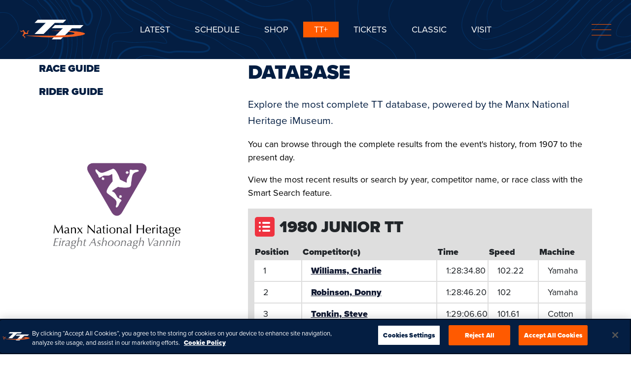

--- FILE ---
content_type: text/html; charset=utf-8
request_url: https://www.iomttraces.com/racing/results/?event=mnh-event-723
body_size: 44075
content:
<!doctype html>
<html lang="en">

<head>
	<meta charset="utf-8">
<meta name="viewport" content="width=device-width, initial-scale=1, shrink-to-fit=no">
<meta name="theme-color" content="#000000;"/>
<title>Isle of Man TT Races© - Database | Isle of Man TT Races©</title>
<meta name="description" content="Explore the most complete TT database, powered by the Manx National Heritage iMuseum. You can browse through the complete results from the event&#039;s history, from 1907 to the present day. View the most recent results or search by year, competitor name, or race class with the Smart Search feature." />
<link rel="canonical" href="https://www.iomttraces.com/racing/results/" />
<link rel="apple-touch-icon-precomposed" sizes="57x57" href="/assets/images/favicons/apple-touch-icon-57x57.png" />
<link rel="apple-touch-icon-precomposed" sizes="114x114" href="/assets/images/favicons/apple-touch-icon-114x114.png" />
<link rel="apple-touch-icon-precomposed" sizes="72x72" href="/assets/images/favicons/apple-touch-icon-72x72.png" />
<link rel="apple-touch-icon-precomposed" sizes="144x144" href="/assets/images/favicons/apple-touch-icon-144x144.png" />
<link rel="apple-touch-icon-precomposed" sizes="60x60" href="/assets/images/favicons/apple-touch-icon-60x60.png" />
<link rel="apple-touch-icon-precomposed" sizes="120x120" href="/assets/images/favicons/apple-touch-icon-120x120.png" />
<link rel="apple-touch-icon-precomposed" sizes="76x76" href="/assets/images/favicons/apple-touch-icon-76x76.png" />
<link rel="apple-touch-icon-precomposed" sizes="152x152" href="/assets/images/favicons/apple-touch-icon-152x152.png" />
<link rel="icon" type="image/png" href="/assets/images/favicons/favicon-196x196.png" sizes="196x196" />
<link rel="icon" type="image/png" href="/assets/images/favicons/favicon-96x96.png" sizes="96x96" />
<link rel="icon" type="image/png" href="/assets/images/favicons/favicon-32x32.png" sizes="32x32" />
<link rel="icon" type="image/png" href="/assets/images/favicons/favicon-16x16.png" sizes="16x16" />
<link rel="icon" type="image/png" href="/assets/images/favicons/favicon-128.png" sizes="128x128" />
<meta name="application-name" content="Isle of Man TT Races"/>
<meta name="msapplication-TileColor" content="#FFFFFF" />
<meta name="msapplication-TileImage" content="/assets/images/favicons/mstile-144x144.png" />
<meta name="msapplication-square70x70logo" content="/assets/images/favicons/mstile-70x70.png" />
<meta name="msapplication-square150x150logo" content="/assets/images/favicons/mstile-150x150.png" />
<meta name="msapplication-wide310x150logo" content="/assets/images/favicons/mstile-310x150.png" />
<meta name="msapplication-square310x310logo" content="/assets/images/favicons/mstile-310x310.png" />
<!--<meta http-equiv="Content-Security-Policy" content="script-src 'unsafe-inline' 'unsafe-eval' 'self' https://cdn-ukwest.onetrust.com https://tags.srv.stackadapt.com https://static.ads-twitter.com https://snap.licdn.com https://www.vimeo.com https://player.vimeo.com https://www.gstatic.com https://www.google.com https://bid.g.doubleclick.net https://googleads.g.doubleclick.net https://www.google-analytics.com https://connect.facebook.net https://www.googleadservices.com https://cdn.jsdelivr.net https://cdnjs.cloudflare.com https://www.googletagmanager.com https://rum-static.pingdom.net https://www.riddle.com https://static.klaviyo.com/ https://static-tracking.klaviyo.com/ https://docs.google.com/; child-src 'none'; object-src 'none'; frame-src 'unsafe-inline' 'self' https://td.doubleclick.net/ https://11984338.fls.doubleclick.net/ https://www.vimeo.com https://player.vimeo.com https://www.google.com https://www.facebook.com https://bid.g.doubleclick.net https://www.riddle.com https://www.youtube.com/ https://embed.acast.com/ https://static.klaviyo.com/ https://static-tracking.klaviyo.com/ https://docs.google.com/;">
-->
<meta property="og:url" content="https://www.iomttraces.com/racing/results/?event=mnh-event-723" />
<meta property="og:type" content="website" />
<meta property="og:title" content="Database | Isle of Man TT Races©" />
<meta property="og:description" content="Explore the most complete TT database, powered by the Manx National Heritage iMuseum. You can browse through the complete results from the event's history, from 1907 to the present day. View the most recent results or search by year, competitor name, or race class with the Smart Search feature." />
<meta property="og:image" content="https://s3-eu-west-1.amazonaws.com/iom-tt-races-2022/history_mcguinness_2007_41d55e43.jpg" />
<link rel="stylesheet" href="https://use.typekit.net/qey2bxg.css">
<meta name="msvalidate.01" content="4F1D6DE2FEF3F679DE6DA09CDF130086" />
<link rel="preconnect" href="https://cdn.jsdelivr.net" />
<link rel="stylesheet preload" as="style" href="https://cdn.jsdelivr.net/npm/swiper@8/swiper-bundle.min.css"/>
<link href="https://cdn.jsdelivr.net/npm/bootstrap@5.3.0-alpha2/dist/css/bootstrap.min.css" rel="stylesheet" integrity="sha384-aFq/bzH65dt+w6FI2ooMVUpc+21e0SRygnTpmBvdBgSdnuTN7QbdgL+OapgHtvPp" crossorigin="anonymous"><link rel="stylesheet preload" as="style" href="https://cdn.jsdelivr.net/npm/swiper@6.4.15/swiper-bundle.min.css" />
<link rel="stylesheet preload" as="style" href="/assets/css/style.css?1753705973">
<link rel="stylesheet" href="https://use.typekit.net/iva3ftx.css">
<script src="/assets/3rdParty/scripts/lazysizes.min.js" async=""></script>
<script>(function(w,d,s,l,i){w[l]=w[l]||[];w[l].push({'gtm.start':
            new Date().getTime(),event:'gtm.js'});var f=d.getElementsByTagName(s)[0],
        j=d.createElement(s),dl=l!='dataLayer'?'&l='+l:'';j.async=true;j.src=
        'https://www.googletagmanager.com/gtm.js?id='+i+dl;f.parentNode.insertBefore(j,f);
    })(window,document,'script','dataLayer','GTM-PKDXHGM');</script>
<!--[if IE]>
<style>
    .videoWrapper {
        padding:56.25% 0 0 0;
    }
</style>
<![endif]-->
</head>

<body>
	<!-- Google Tag Manager (noscript) -->
<noscript><iframe src="https://www.googletagmanager.com/ns.html?id=GTM-PKDXHGM&gtm_auth=5G7PHs3g5V8tHcMyqNhCEw&gtm_preview=env-2&gtm_cookies_win=x"
                      height="0" width="0" style="display:none;visibility:hidden"></iframe></noscript>
<!-- End Google Tag Manager (noscript) -->

<div class="navbar-collapse" id="navbarToggler">
  <div class="container-fluid">
    <div class="header-content">
		<div class="top-nav">
			<div class="row">
				<div class="col-md-6">
					<div class="nav-side left-col">
						<div>
							<ul class="nav">
								<li><a data-id="0" class="main_cat " href="/">Home</a></li>
                                                                    <li><a data-id="48" class="main_cat " href="/classic/">CLASSIC</a><div class="drop" data-id="48">&nbsp;</div></li>
                                    <div class='mobileSubNav sub_nav_mob_48'><ul class="nav sub_cat category_48"><li><a class="" href="/classic/classic-tt-schedule/">CLASSIC SCHEDULE</a></li><li><a class="" href="/classic/classic-2025-results/">CLASSIC RESULTS </a></li><li><a class="" href="/classic/classic-racing/">CLASSIC RACING</a></li><li><a class="" href="/classic/classic-news/">CLASSIC NEWS</a></li><li class="desktopOnly">&nbsp;</li><li class="desktopOnly">&nbsp;</li></ul></div>                                                                    <li><a data-id="3" class="main_cat " href="/latest/">LATEST</a><div class="drop" data-id="3">&nbsp;</div></li>
                                    <div class='mobileSubNav sub_nav_mob_3'><ul class="nav sub_cat category_3"><li><a class="" href="/latest/news/">News</a></li><li><a class="" href="/latest/features/">Features</a></li><li><a class="" href="/latest/tt-plus/">TT+</a></li><li><a class="" href="/latest/projects/">Projects</a></li><li><a class="" href="/latest/page/gnaas/">Charity Partner 2026: GNAAS</a></li><li class="desktopOnly">&nbsp;</li><li class="desktopOnly">&nbsp;</li></ul></div>                                                                    <li><a data-id="8" class="main_cat active isSelected" href="/racing/">RACING</a><div class="drop" data-id="8">&nbsp;</div></li>
                                    <div class='mobileSubNav sub_nav_mob_8'><ul class="nav sub_cat category_8"><li><a class="" href="/racing/race-guide/">Race Guide</a></li><li><a class="" href="/racing/rider-guide/">Rider Guide</a></li><li><a class="" href="/racing/page/schedule/">2026 SCHEDULE </a></li><li><a class="" href="/racing/page/2025-results/">2025 RESULTS</a></li><li><a class="" href="/racing/page/database/">DATABASE</a></li><li><a class="" href="/racing/page/history/">HISTORY</a></li><li class="desktopOnly">&nbsp;</li><li class="desktopOnly">&nbsp;</li></ul></div>                                                                    <li><a data-id="40" class="main_cat " href="/shop/">SHOP</a><div class="drop" data-id="40">&nbsp;</div></li>
                                    <div class='mobileSubNav sub_nav_mob_40'><ul class="nav sub_cat category_40"><li class="desktopOnly">&nbsp;</li><li class="desktopOnly">&nbsp;</li></ul></div>                                                                    <li><a data-id="16" class="main_cat " href="/visit/">VISIT</a><div class="drop" data-id="16">&nbsp;</div></li>
                                    <div class='mobileSubNav sub_nav_mob_16'><ul class="nav sub_cat category_16"><li><a class="" href="/visit/travel/">Travel</a></li><li><a class="" href="/visit/accommodation/">Accommodation</a></li><li><a class="" href="/visit/spectating/">Spectating</a></li><li><a class="" href="/visit/tt-experience/">TT Experience</a></li><li><a class="" href="/visit/page/visit-grandstand-tickets/">GRANDSTAND TICKETS</a></li><li class="desktopOnly">&nbsp;</li><li class="desktopOnly">&nbsp;</li></ul></div>                                                                    <li><a data-id="52" class="main_cat " href="/isle-of-man-tt-races-tickets/">TICKETS</a><div class="drop" data-id="52">&nbsp;</div></li>
                                    <div class='mobileSubNav sub_nav_mob_52'><ul class="nav sub_cat category_52"><li><a class="" href="/isle-of-man-tt-races-tickets/isle-of-man-tt-races---grandstands/">GRANDSTANDS</a></li><li><a class="" href="/isle-of-man-tt-races-tickets/isle-of-man-tt-races---hospitality/">HOSPITALITY</a></li><li class="desktopOnly">&nbsp;</li><li class="desktopOnly">&nbsp;</li></ul></div>                                                                    <li><a data-id="36" class="main_cat " href="/follow/">FOLLOW</a><div class="drop" data-id="36">&nbsp;</div></li>
                                    <div class='mobileSubNav sub_nav_mob_36'><ul class="nav sub_cat category_36"><li><a class="" href="/follow/page/watch-tt-live/">LIVE PASS</a></li><li><a class="" href="/follow/page/tune-into-radio-tt/">RADIO TT</a></li><li><a class="" href="/follow/page/access-live-timing/">LIVE TIMING</a></li><li><a class="" href="/follow/page/online-coverage/">YOUTUBE</a></li><li><a class="" href="/follow/page/highlights-on-tv/">TV HIGHLIGHTS</a></li><li><a class="" href="/follow/page/free-tt-content/">TT+</a></li><li><a class="" href="/follow/page/tt-daily-podcast/">THE TT PODCAST</a></li><li><a class="" href="/follow/page/tt-infoline/">TT INFOLINE</a></li><li><a class="" href="/follow/page/subscribe-to-tt-news/">NEWSLETTER</a></li><li class="desktopOnly">&nbsp;</li><li class="desktopOnly">&nbsp;</li></ul></div>                                                                    <li><a data-id="42" class="main_cat " href="/hospitality/">Hospitality</a><div class="drop" data-id="42">&nbsp;</div></li>
                                    <div class='mobileSubNav sub_nav_mob_42'><ul class="nav sub_cat category_42"><li><a class="" href="/hospitality/page/tt-mercury-club-corporate-packages/">CORPORATE PACKAGES</a></li><li><a class="" href="/hospitality/page/tt-legends-hospitality/">LEGENDS HOSPITALITY</a></li><li><a class="" href="/hospitality/page/hospitality-packages/">HOSPITALITY PACKAGES</a></li><li><a class="" href="/hospitality/page/contact-opul-mercury-club-hospitality/">LET OUR TEAM ASSIST</a></li><li class="desktopOnly">&nbsp;</li><li class="desktopOnly">&nbsp;</li></ul></div>                                                                    <li><a data-id="61" class="main_cat " href="/charity-support/">CHARITY SUPPORT</a><div class="drop" data-id="61">&nbsp;</div></li>
                                    <div class='mobileSubNav sub_nav_mob_61'><ul class="nav sub_cat category_61"><li><a class="" href="/charity-support/page/charity-goals/">CHARITY GOALS</a></li><li><a class="" href="/charity-support/page/gnaas/">Charity Partner 2026: GNAAS</a></li><li><a class="" href="/charity-support/page/mannin-cancers/">Charity Partner 2025: Mannin Cancers</a></li><li><a class="" href="/charity-support/page/long-term-charity-partners/">Long Term Charity Partners</a></li><li class="desktopOnly">&nbsp;</li><li class="desktopOnly">&nbsp;</li></ul></div>                                							</ul>
						</div>
					</div>
				</div>
				<div class="col-md-6">
					<div class="subnav-side desktopOnly">
						<div>
							<div class="block sub_cat category_0 ">
                                <div class="main_menu_info ">
                                    <h2>2026 ISLE OF MAN TT RACES</h2>
<p>25th May – 6th June<span style="color: #ffffff;"></span></p>                                </div>
							</div>
                            <ul class="nav sub_cat category_48"><li><a class="" href="/classic/classic-tt-schedule/">CLASSIC SCHEDULE</a></li><li><a class="" href="/classic/classic-2025-results/">CLASSIC RESULTS </a></li><li><a class="" href="/classic/classic-racing/">CLASSIC RACING</a></li><li><a class="" href="/classic/classic-news/">CLASSIC NEWS</a></li><li class="desktopOnly">&nbsp;</li><li class="desktopOnly">&nbsp;</li></ul><ul class="nav sub_cat category_3"><li><a class="" href="/latest/news/">News</a></li><li><a class="" href="/latest/features/">Features</a></li><li><a class="" href="/latest/tt-plus/">TT+</a></li><li><a class="" href="/latest/projects/">Projects</a></li><li><a class="" href="/latest/page/gnaas/">Charity Partner 2026: GNAAS</a></li><li class="desktopOnly">&nbsp;</li><li class="desktopOnly">&nbsp;</li></ul><ul class="nav sub_cat category_8"><li><a class="" href="/racing/race-guide/">Race Guide</a></li><li><a class="" href="/racing/rider-guide/">Rider Guide</a></li><li><a class="" href="/racing/page/schedule/">2026 SCHEDULE </a></li><li><a class="" href="/racing/page/2025-results/">2025 RESULTS</a></li><li><a class="" href="/racing/page/database/">DATABASE</a></li><li><a class="" href="/racing/page/history/">HISTORY</a></li><li class="desktopOnly">&nbsp;</li><li class="desktopOnly">&nbsp;</li></ul><ul class="nav sub_cat category_40"><li class="desktopOnly">&nbsp;</li><li class="desktopOnly">&nbsp;</li></ul><ul class="nav sub_cat category_16"><li><a class="" href="/visit/travel/">Travel</a></li><li><a class="" href="/visit/accommodation/">Accommodation</a></li><li><a class="" href="/visit/spectating/">Spectating</a></li><li><a class="" href="/visit/tt-experience/">TT Experience</a></li><li><a class="" href="/visit/page/visit-grandstand-tickets/">GRANDSTAND TICKETS</a></li><li class="desktopOnly">&nbsp;</li><li class="desktopOnly">&nbsp;</li></ul><ul class="nav sub_cat category_52"><li><a class="" href="/isle-of-man-tt-races-tickets/isle-of-man-tt-races---grandstands/">GRANDSTANDS</a></li><li><a class="" href="/isle-of-man-tt-races-tickets/isle-of-man-tt-races---hospitality/">HOSPITALITY</a></li><li class="desktopOnly">&nbsp;</li><li class="desktopOnly">&nbsp;</li></ul><ul class="nav sub_cat category_36"><li><a class="" href="/follow/page/watch-tt-live/">LIVE PASS</a></li><li><a class="" href="/follow/page/tune-into-radio-tt/">RADIO TT</a></li><li><a class="" href="/follow/page/access-live-timing/">LIVE TIMING</a></li><li><a class="" href="/follow/page/online-coverage/">YOUTUBE</a></li><li><a class="" href="/follow/page/highlights-on-tv/">TV HIGHLIGHTS</a></li><li><a class="" href="/follow/page/free-tt-content/">TT+</a></li><li><a class="" href="/follow/page/tt-daily-podcast/">THE TT PODCAST</a></li><li><a class="" href="/follow/page/tt-infoline/">TT INFOLINE</a></li><li><a class="" href="/follow/page/subscribe-to-tt-news/">NEWSLETTER</a></li><li class="desktopOnly">&nbsp;</li><li class="desktopOnly">&nbsp;</li></ul><ul class="nav sub_cat category_42"><li><a class="" href="/hospitality/page/tt-mercury-club-corporate-packages/">CORPORATE PACKAGES</a></li><li><a class="" href="/hospitality/page/tt-legends-hospitality/">LEGENDS HOSPITALITY</a></li><li><a class="" href="/hospitality/page/hospitality-packages/">HOSPITALITY PACKAGES</a></li><li><a class="" href="/hospitality/page/contact-opul-mercury-club-hospitality/">LET OUR TEAM ASSIST</a></li><li class="desktopOnly">&nbsp;</li><li class="desktopOnly">&nbsp;</li></ul><ul class="nav sub_cat category_61"><li><a class="" href="/charity-support/page/charity-goals/">CHARITY GOALS</a></li><li><a class="" href="/charity-support/page/gnaas/">Charity Partner 2026: GNAAS</a></li><li><a class="" href="/charity-support/page/mannin-cancers/">Charity Partner 2025: Mannin Cancers</a></li><li><a class="" href="/charity-support/page/long-term-charity-partners/">Long Term Charity Partners</a></li><li class="desktopOnly">&nbsp;</li><li class="desktopOnly">&nbsp;</li></ul>						</div>
					</div>
				</div>
			</div>
		</div>
	</div>
  </div>
    
</div>

<header>
  <div class="header-fix">
	<div class="container-fluid">
		<nav class="navbar navbar-expand-md">		
			<div class="asideCol">
				<a class="navbar-brand" href="/"><img src="/assets/images/logo.svg" alt="TT IOM"></a>
			</div>
			<div class="centerCol">
				<ul class="navbar-nav">
                                            <li class="nav-item"><a class="nav-link  "  href="/latest/">Latest</a></li>
                                            <li class="nav-item"><a class="nav-link  "  href="https://www.iomttraces.com/racing/page/schedule/">SCHEDULE</a></li>
                                            <li class="nav-item"><a class="nav-link  " target="_blank" href="https://shop.iomttraces.com/">SHOP</a></li>
                                            <li class="nav-item"><a class="nav-link full-red " target="_blank" href="https://ttplus.iomttraces.com/browse">TT+</a></li>
                                            <li class="nav-item"><a class="nav-link  " target="_blank" href="https://www.eticketing.co.uk/iomttraces/">Tickets</a></li>
                                            <li class="nav-item"><a class="nav-link  "  href="/classic/">CLASSIC</a></li>
                                            <li class="nav-item"><a class="nav-link  "  href="/visit">Visit</a></li>
                    				</ul>
			</div>
			<div class="asideCol rightCol">
				<button class="navbar-toggler" type="button" data-toggle="collapse" data-target="#navbarToggler" aria-controls="navbarToggler" aria-expanded="false" aria-label="Toggle navigation">
					<span></span>
					<span></span>
					<span></span>
				</button>
			</div>
            <div class="d-lg-none">
                <a class="nav-link" rel="noopener" href="https://www.iomttraces.com/racing/page/schedule/">SCHEDULE</a>            </div>
		</nav>
		
	</div>
</div>
</header>    
	<div class="container">
		<nav aria-label="breadcrumb">
			<ol class="breadcrumb">
				<li class="breadcrumb-item"><a href="/">Home</a></li>
				<li class="breadcrumb-item"><a href="/racing/">Racing</a></li>
				<li class="breadcrumb-item active" aria-current="page">Database</li>
			</ol>
		</nav>
	</div>

	<div class="content">
		<div class="container">
			<div class="row">
				<aside class="col-md-4 pe-lg-5 d-none d-md-block">
					<ul class="nav">
                        <!--<li><a class="active" href="/racing/database/">Database</a></li>-->
                        						    <li><a class="" href="/racing/race-guide/">Race Guide</a></li>
                        						    <li><a class="" href="/racing/rider-guide/">Rider Guide</a></li>
                        					</ul>
					<div class="adv-wrapper">
						<div class="adv">
                                                        <a target="_blank" href="https://www.imuseum.im/">
                                                                <img src="https://s3-eu-west-1.amazonaws.com/iom-tt-races-2022/mnh.jpg" alt="">
                                                            </a>
                        						</div>
					</div>
				</aside>
				<article class="col-md-8 ps-lg-5 racing-results-page">
					<h1>DATABASE</h1>
                                        <p><strong>Explore the most complete TT database, powered by the Manx National Heritage iMuseum.</strong></p>
<p>You can browse through the complete results from the event's history, from 1907 to the present day.</p>
<p>View the most recent results or search by year, competitor name, or race class with the Smart Search feature.</p>                    
<div class="table-responsive">
  <table>
    <thead>
        <tr>
            <th colspan="5"><h5>1980 Junior TT</h5></th>
        </tr>
        <tr>
          <th width="15%">Position</th>
          <th width="40%">Competitor(s)</th>
          <th width="15%">Time</th>
          <th width="15%">Speed</th>
          <th width="15%">Machine</th>
        </tr>
    </thead>
    <tbody>


    <tr>
      <td>1</td>
      <td>
        <a title="Williams, Charlie" href="?year=1980&agent=mnh-agent-1277813">
          <strong>Williams, Charlie</strong>
        </a>
              </td>
      <td>1:28:34.80</td>
      <td>102.22</td>
      <td>Yamaha</td>
    </tr>


    <tr>
      <td>2</td>
      <td>
        <a title="Robinson, Donny" href="?year=1980&agent=mnh-agent-1277331">
          <strong>Robinson, Donny</strong>
        </a>
              </td>
      <td>1:28:46.20</td>
      <td>102</td>
      <td>Yamaha</td>
    </tr>


    <tr>
      <td>3</td>
      <td>
        <a title="Tonkin, Steve" href="?year=1980&agent=mnh-agent-1277643">
          <strong>Tonkin, Steve</strong>
        </a>
              </td>
      <td>1:29:06.60</td>
      <td>101.61</td>
      <td>Cotton</td>
    </tr>


    <tr>
      <td>4</td>
      <td>
        <a title="Blake, Kenny" href="?year=1980&agent=mnh-agent-1269010">
          <strong>Blake, Kenny</strong>
        </a>
              </td>
      <td>1:29:16.80</td>
      <td>101.42</td>
      <td>Yamaha</td>
    </tr>


    <tr>
      <td>5</td>
      <td>
        <a title="Richards, Ian" href="?year=1980&agent=mnh-agent-1277300">
          <strong>Richards, Ian</strong>
        </a>
              </td>
      <td>1:30:17.00</td>
      <td>100.29</td>
      <td>Yamaha</td>
    </tr>


    <tr>
      <td>6</td>
      <td>
        <a title="Murray, Bernard" href="?year=1980&agent=mnh-agent-1277044">
          <strong>Murray, Bernard</strong>
        </a>
              </td>
      <td>1:30:37.20</td>
      <td>99.92</td>
      <td>Yamaha</td>
    </tr>


    <tr>
      <td>7</td>
      <td>
        <a title="Backstrom, Lennart" href="?year=1980&agent=mnh-agent-1268689">
          <strong>Backstrom, Lennart</strong>
        </a>
              </td>
      <td>1:30:56.60</td>
      <td>99.57</td>
      <td>Yamaha</td>
    </tr>


    <tr>
      <td>8</td>
      <td>
        <a title="Sayle, Jeff" href="?year=1980&agent=mnh-agent-1273868">
          <strong>Sayle, Jeff</strong>
        </a>
              </td>
      <td>1:31:21.00</td>
      <td>99.12</td>
      <td>Yamaha</td>
    </tr>


    <tr>
      <td>9</td>
      <td>
        <a title="Chatterton, Derek" href="?year=1980&agent=mnh-agent-1275944">
          <strong>Chatterton, Derek</strong>
        </a>
              </td>
      <td>1:31:34.20</td>
      <td>98.88</td>
      <td>Yamaha</td>
    </tr>


    <tr>
      <td>10</td>
      <td>
        <a title="Swallow, Richard" href="?year=1980&agent=mnh-agent-1277577">
          <strong>Swallow, Richard</strong>
        </a>
              </td>
      <td>1:31:44.00</td>
      <td>98.71</td>
      <td>Yamaha</td>
    </tr>


    <tr>
      <td>11</td>
      <td>
        <a title="McGinn, Conor" href="?year=1980&agent=mnh-agent-1276924">
          <strong>McGinn, Conor</strong>
        </a>
              </td>
      <td>1:31:53.40</td>
      <td>98.54</td>
      <td>Yamaha</td>
    </tr>


    <tr>
      <td>12</td>
      <td>
        <a title="Dunlop, Joey" href="?year=1980&agent=mnh-agent-76149">
          <strong>Dunlop, Joey</strong>
        </a>
              </td>
      <td>1:31:58.20</td>
      <td>98.45</td>
      <td>Yamaha</td>
    </tr>


    <tr>
      <td>13</td>
      <td>
        <a title="Mellor, Phil" href="?year=1980&agent=mnh-agent-1276952">
          <strong>Mellor, Phil</strong>
        </a>
              </td>
      <td>1:32:01.80</td>
      <td>98.39</td>
      <td>Yamaha</td>
    </tr>


    <tr>
      <td>14</td>
      <td>
        <a title="Labuschagne, Peter" href="?year=1980&agent=mnh-agent-1271936">
          <strong>Labuschagne, Peter</strong>
        </a>
              </td>
      <td>1:32:14.60</td>
      <td>98.16</td>
      <td>Yamaha</td>
    </tr>


    <tr>
      <td>15</td>
      <td>
        <a title="Jackson, Alan" href="?year=1980&agent=mnh-agent-1276626">
          <strong>Jackson, Alan</strong>
        </a>
              </td>
      <td>1:32:18.40</td>
      <td>98.09</td>
      <td>Yamaha</td>
    </tr>


    <tr>
      <td>16</td>
      <td>
        <a title="Jones, Ron" href="?year=1980&agent=mnh-agent-1276698">
          <strong>Jones, Ron</strong>
        </a>
              </td>
      <td>1:32:21.40</td>
      <td>98.04</td>
      <td>Yamaha</td>
    </tr>


    <tr>
      <td>17</td>
      <td>
        <a title="Moynihan, Steve" href="?year=1980&agent=mnh-agent-1277027">
          <strong>Moynihan, Steve</strong>
        </a>
              </td>
      <td>1:33:03.80</td>
      <td>97.3</td>
      <td>Yamaha</td>
    </tr>


    <tr>
      <td>18</td>
      <td>
        <a title="Hughes, Dave" href="?year=1980&agent=mnh-agent-1276580">
          <strong>Hughes, Dave</strong>
        </a>
              </td>
      <td>1:33:07.60</td>
      <td>97.23</td>
      <td>Yamaha</td>
    </tr>


    <tr>
      <td>19</td>
      <td>
        <a title="Rutter, Tony" href="?year=1980&agent=mnh-agent-1273800">
          <strong>Rutter, Tony</strong>
        </a>
              </td>
      <td>1:33:15.00</td>
      <td>97.1</td>
      <td>Cotton</td>
    </tr>


    <tr>
      <td>20</td>
      <td>
        <a title="Ingham, Bill" href="?year=1980&agent=mnh-agent-1276619">
          <strong>Ingham, Bill</strong>
        </a>
              </td>
      <td>1:34:05.80</td>
      <td>96.23</td>
      <td>Yamaha</td>
    </tr>


    <tr>
      <td>21</td>
      <td>
        <a title="Shimmin, Danny" href="?year=1980&agent=mnh-agent-1277441">
          <strong>Shimmin, Danny</strong>
        </a>
              </td>
      <td>1:34:34.80</td>
      <td>95.74</td>
      <td>Yamaha</td>
    </tr>


    <tr>
      <td>22</td>
      <td>
        <a title="Stone, John" href="?year=1980&agent=mnh-agent-1277557">
          <strong>Stone, John</strong>
        </a>
              </td>
      <td>1:35:03.20</td>
      <td>95.26</td>
      <td>Yamaha</td>
    </tr>


    <tr>
      <td>23</td>
      <td>
        <a title="Goodfellow, Dave" href="?year=1980&agent=mnh-agent-1270697">
          <strong>Goodfellow, Dave</strong>
        </a>
              </td>
      <td>1:36:39.80</td>
      <td>93.67</td>
      <td>Yamaha</td>
    </tr>


    <tr>
      <td>24</td>
      <td>
        <a title="Jeffreys, Roy" href="?year=1980&agent=mnh-agent-1271592">
          <strong>Jeffreys, Roy</strong>
        </a>
              </td>
      <td>1:36:54.80</td>
      <td>93.43</td>
      <td>Yamaha</td>
    </tr>


    <tr>
      <td>25</td>
      <td>
        <a title="Chatterton, Mick" href="?year=1980&agent=mnh-agent-1275946">
          <strong>Chatterton, Mick</strong>
        </a>
              </td>
      <td>1:36:59.60</td>
      <td>93.55</td>
      <td>Yamaha</td>
    </tr>


    <tr>
      <td>26</td>
      <td>
        <a title="Bowman, Bill" href="?year=1980&agent=mnh-agent-1269096">
          <strong>Bowman, Bill</strong>
        </a>
              </td>
      <td>1:37:43.20</td>
      <td>92.66</td>
      <td>Yamaha</td>
    </tr>


    <tr>
      <td>27</td>
      <td>
        <a title="Lawton, Alan" href="?year=1980&agent=mnh-agent-1276787">
          <strong>Lawton, Alan</strong>
        </a>
              </td>
      <td>1:39:03.00</td>
      <td>91.42</td>
      <td>Yamaha</td>
    </tr>


    <tr>
      <td>28</td>
      <td>
        <a title="Trotter, Les" href="?year=1980&agent=mnh-agent-1277655">
          <strong>Trotter, Les</strong>
        </a>
              </td>
      <td>1:39:08.40</td>
      <td>91.33</td>
      <td>Yamaha</td>
    </tr>


    <tr>
      <td>29</td>
      <td>
        <a title="Weber, Hubertus" href="?year=1980&agent=mnh-agent-1274949">
          <strong>Weber, Hubertus</strong>
        </a>
              </td>
      <td>1:39:33.40</td>
      <td>90.95</td>
      <td>Yamaha</td>
    </tr>


    <tr>
      <td>30</td>
      <td>
        <a title="Wise, Trevor" href="?year=1980&agent=mnh-agent-1277859">
          <strong>Wise, Trevor</strong>
        </a>
              </td>
      <td>1:39:36.20</td>
      <td>90.91</td>
      <td>Yamaha</td>
    </tr>


    <tr>
      <td>31</td>
      <td>
        <a title="Woodland, Barry" href="?year=1980&agent=mnh-agent-1275254">
          <strong>Woodland, Barry</strong>
        </a>
              </td>
      <td>1:40:56.00</td>
      <td>89.71</td>
      <td>Yamaha</td>
    </tr>


    <tr>
      <td>32</td>
      <td>
        <a title="Dawson, Walter" href="?year=1980&agent=mnh-agent-1276112">
          <strong>Dawson, Walter</strong>
        </a>
              </td>
      <td>1:41:37.20</td>
      <td>89.1</td>
      <td>Yamaha</td>
    </tr>


    <tr>
      <td>33</td>
      <td>
        <a title="Cousins, John" href="?year=1980&agent=mnh-agent-1276031">
          <strong>Cousins, John</strong>
        </a>
              </td>
      <td>1:44:06.20</td>
      <td>86.98</td>
      <td>Yamaha</td>
    </tr>


    <tr>
      <td>34</td>
      <td>
        <a title="Wood, Derek" href="?year=1980&agent=mnh-agent-1277862">
          <strong>Wood, Derek</strong>
        </a>
              </td>
      <td>1:45:10.60</td>
      <td>86.09</td>
      <td>Yamaha</td>
    </tr>


    <tr>
      <td>35</td>
      <td>
        <a title="Weeden, John" href="?year=1980&agent=mnh-agent-1277774">
          <strong>Weeden, John</strong>
        </a>
              </td>
      <td>1:49:47.80</td>
      <td>82.47</td>
      <td>Yamaha</td>
    </tr>


    <tr>
      <td>36</td>
      <td>
        <a title="Wilhelm, Wolfgang" href="?year=1980&agent=mnh-agent-1275079">
          <strong>Wilhelm, Wolfgang</strong>
        </a>
              </td>
      <td>1:54:43.80</td>
      <td>78.92</td>
      <td>Yamaha</td>
    </tr>


    <tr>
      <td>37</td>
      <td>
        <a title="Loughridge, Tom" href="?year=1980&agent=mnh-agent-1276840">
          <strong>Loughridge, Tom</strong>
        </a>
              </td>
      <td></td>
      <td>75.9</td>
      <td>Yamaha</td>
    </tr>


    <tr>
      <td>R</td>
      <td><a title="Gschwender, Ernst" href="?year=1980&agent=mnh-agent-1270839"><strong>Gschwender, Ernst</strong></a></td>
      <td></td>
      <td></td>
      <td>Yamaha</td>
    </tr>


    <tr>
      <td>R</td>
      <td><a title="Smith, David" href="?year=1980&agent=mnh-agent-1277481"><strong>Smith, David</strong></a></td>
      <td></td>
      <td></td>
      <td>Yamaha</td>
    </tr>


    <tr>
      <td>R</td>
      <td><a title="Norris, John" href="?year=1980&agent=mnh-agent-1277088"><strong>Norris, John</strong></a></td>
      <td></td>
      <td></td>
      <td>Yamaha</td>
    </tr>


    <tr>
      <td>R</td>
      <td><a title="Logan, John" href="?year=1980&agent=mnh-agent-1276833"><strong>Logan, John</strong></a></td>
      <td></td>
      <td></td>
      <td>Yamaha</td>
    </tr>


    <tr>
      <td>R</td>
      <td><a title="Ward, Steve" href="?year=1980&agent=mnh-agent-1277743"><strong>Ward, Steve</strong></a></td>
      <td></td>
      <td></td>
      <td>Shepherd</td>
    </tr>


    <tr>
      <td>R</td>
      <td><a title="Cull, Steve" href="?year=1980&agent=mnh-agent-1276074"><strong>Cull, Steve</strong></a></td>
      <td></td>
      <td></td>
      <td>Cotton</td>
    </tr>


    <tr>
      <td>R</td>
      <td><a title="Inwood, Ken" href="?year=1980&agent=mnh-agent-1276621"><strong>Inwood, Ken</strong></a></td>
      <td></td>
      <td></td>
      <td>Yamaha</td>
    </tr>


    <tr>
      <td>R</td>
      <td><a title="Smith, Barry" href="?year=1980&agent=mnh-agent-1274122"><strong>Smith, Barry</strong></a></td>
      <td></td>
      <td></td>
      <td>Yamaha</td>
    </tr>


    <tr>
      <td>R</td>
      <td><a title="Roberts, Eddie" href="?year=1980&agent=mnh-agent-1277320"><strong>Roberts, Eddie</strong></a></td>
      <td></td>
      <td></td>
      <td>Yamaha</td>
    </tr>


    <tr>
      <td>R</td>
      <td><a title="Mortimer, Chas" href="?year=1980&agent=mnh-agent-1277014"><strong>Mortimer, Chas</strong></a></td>
      <td></td>
      <td></td>
      <td>Kawasaki</td>
    </tr>


    <tr>
      <td>R</td>
      <td><a title="Niven, Ronnie" href="?year=1980&agent=mnh-agent-1277081"><strong>Niven, Ronnie</strong></a></td>
      <td></td>
      <td></td>
      <td>Yamaha</td>
    </tr>


    <tr>
      <td>R</td>
      <td><a title="Nicholls, Phil" href="?year=1980&agent=mnh-agent-1277072"><strong>Nicholls, Phil</strong></a></td>
      <td></td>
      <td></td>
      <td>Yamaha</td>
    </tr>


    <tr>
      <td>R</td>
      <td><a title="Scott, Jim" href="?year=1980&agent=mnh-agent-1277404"><strong>Scott, Jim</strong></a></td>
      <td></td>
      <td></td>
      <td>Yamaha</td>
    </tr>


    <tr>
      <td>R</td>
      <td><a title="Mayer, Kurt" href="?year=1980&agent=mnh-agent-1272393"><strong>Mayer, Kurt</strong></a></td>
      <td></td>
      <td></td>
      <td>Yamaha</td>
    </tr>


    <tr>
      <td>R</td>
      <td><a title="Law, Con" href="?year=1980&agent=mnh-agent-1276782"><strong>Law, Con</strong></a></td>
      <td></td>
      <td></td>
      <td>Yamaha</td>
    </tr>


    <tr>
      <td>R</td>
      <td><a title="Fuleda, Hermann" href="?year=1980&agent=mnh-agent-1270526"><strong>Fuleda, Hermann</strong></a></td>
      <td></td>
      <td></td>
      <td>KSC</td>
    </tr>


    <tr>
      <td>R</td>
      <td><a title="Murray, Steve" href="?year=1980&agent=mnh-agent-1277046"><strong>Murray, Steve</strong></a></td>
      <td></td>
      <td></td>
      <td>Yamaha</td>
    </tr>


    <tr>
      <td>R</td>
      <td><a title="Harrison, Kenny" href="?year=1980&agent=mnh-agent-1276463"><strong>Harrison, Kenny</strong></a></td>
      <td></td>
      <td></td>
      <td>Yamaha</td>
    </tr>


    <tr>
      <td>R</td>
      <td><a title="Wilson, Roger" href="?year=1980&agent=mnh-agent-1277854"><strong>Wilson, Roger</strong></a></td>
      <td></td>
      <td></td>
      <td>Yamaha</td>
    </tr>


    <tr>
      <td>R</td>
      <td><a title="McGregor, Graeme" href="?year=1980&agent=mnh-agent-1272472"><strong>McGregor, Graeme</strong></a></td>
      <td></td>
      <td></td>
      <td>Yamaha</td>
    </tr>


    <tr>
      <td>R</td>
      <td><a title="Huxley, Derek" href="?year=1980&agent=mnh-agent-1276614"><strong>Huxley, Derek</strong></a></td>
      <td></td>
      <td></td>
      <td>Cotton</td>
    </tr>


    <tr>
      <td>R</td>
      <td><a title="Coates, Ernie" href="?year=1980&agent=mnh-agent-1269600"><strong>Coates, Ernie</strong></a></td>
      <td></td>
      <td></td>
      <td>Cotton</td>
    </tr>


    <tr>
      <td>R</td>
      <td><a title="Tuxworth, Neil" href="?year=1980&agent=mnh-agent-1277670"><strong>Tuxworth, Neil</strong></a></td>
      <td></td>
      <td></td>
      <td>Yamaha</td>
    </tr>

    </tbody>
  </table>
</div>

				</article>
			</div>
		</div>
	</div>

	<div class="cta">
        <div class="container">
            <div class="row justify-content-center">
                <div class="col-md-7 col-xl-6">

                </div>
            </div>
        </div>
	</div>

	<div class="partners-section my-content mb-0">
    <h2>PARTNERS</h2>
    <div class="my-content mb-md-0">
        <ul>
                    <li>
                                    <a  href="/page/monster-energy/">
                                    <img src="https://s3-eu-west-1.amazonaws.com/iom-tt-races-2022/partner-logos-monster5_1d47189a.png" alt="Monster Energy">
                                    </a>
                            </li>
                        <li>
                                    <a  href="/page/rst/">
                                    <img src="https://s3-eu-west-1.amazonaws.com/iom-tt-races-2022/partner-rst.jpg" alt="RST">
                                    </a>
                            </li>
                        <li>
                                    <a  href="/page/arai/">
                                    <img src="https://s3-eu-west-1.amazonaws.com/iom-tt-races-2022/partner-arai.jpg" alt="Arai">
                                    </a>
                            </li>
                        <li>
                                    <a target="_blank" href="/page/metzeler">
                                    <img src="https://s3-eu-west-1.amazonaws.com/iom-tt-races-2022/partner-logos-metzler-nobkg3.png" alt="METZELER">
                                    </a>
                            </li>
                        <li>
                                    <a  href="/page/milwaukee/">
                                    <img src="https://s3-eu-west-1.amazonaws.com/iom-tt-races-2022/partner-milwaukee.jpg" alt="Milwaukee">
                                    </a>
                            </li>
                        <li>
                                    <a  href="/page/motul/">
                                    <img src="https://s3-eu-west-1.amazonaws.com/iom-tt-races-2022/partner-motul.jpg" alt="Motul">
                                    </a>
                            </li>
                        <li>
                                    <a  href="/page/carole-nash-insurance">
                                    <img src="https://iom-tt-races-2022.s3.eu-west-1.amazonaws.com/carole-nash-sponsor-tile.png" alt="Carole Nash">
                                    </a>
                            </li>
                        <li>
                                    <a  href="/page/rl360/">
                                    <img src="https://s3-eu-west-1.amazonaws.com/iom-tt-races-2022/partner-rl360.jpg" alt="RL360">
                                    </a>
                            </li>
                        <li>
                                    <a  href="/page/sure-by-beyon/">
                                    <img src="https://iom-tt-races-2022.s3.eu-west-1.amazonaws.com/sponsor_tile_surebeyon_full_colour_stag-footer.png" alt="SURE">
                                    </a>
                            </li>
                        <li>
                                    <a  href="/page/pe">
                                    <img src="https://s3-eu-west-1.amazonaws.com/iom-tt-races-2022/pe_logo_ident_colour_150.png" alt="PE">
                                    </a>
                            </li>
                        <li>
                                    <a  href="/page/ek-chain/">
                                    <img src="https://iom-tt-races-2022.s3.eu-west-1.amazonaws.com/ek_chains_master.png" alt="EK CHAIN">
                                    </a>
                            </li>
                        <li>
                                    <a  href="/page/opul">
                                    <img src="https://iom-tt-races-2022.s3.eu-west-1.amazonaws.com/website-lower-square-and-for-shop-site_cdda5f47.png" alt="OPUL">
                                    </a>
                            </li>
                    </ul>
    </div>
</div>	<footer>
	<div class="footer-nav">
		<div class="container">
			<div class="row">
				<div class="col">
					<ul>
													<li><a "  href="/officials/">Officials</a></li>
													<li><a "  href="/page/competitors/">Competitors</a></li>
													<li><a "  href="/page/sponsorship/">Sponsorship</a></li>
													<li><a "  href="/hospitality/">Hospitality</a></li>
													<li><a "  href="/page/media-information/">Press</a></li>
													<li><a "  href="/page/marshal/">MARSHAL</a></li>
													<li><a "  href="/contact/">Contact</a></li>
												<li><a class="search" href="#"><img src="/assets/images/ico-search.svg" alt=""></a></li>
					</ul>
				</div>
			</div>
		</div>
	</div>
	<div class="container">
		<div class="copy-legals">
			<div class="asideCol-f gov">
				<a rel="noopener" target="_blank" title="https://www.gov.im/" href="https://www.gov.im/"><img src="https://s3-eu-west-1.amazonaws.com/iom-tt-races-2022/gov-im-logo.png" alt=""></a>
				<p class="mt-2 mt-md-0">&copy2026 Crown Copyright</p>
			</div>
			<div class="centerCol-f">
				<ul>
											<li><a href="/legal/isle-of-man-tt-races-competition-and-prize-draw-terms-and-conditions/">COMPETITION PRIZE DRAW TERMS AND CONDITIONS</a></li>
											<li><a href="/legal/frequently-asked-questions/">TICKET FAQs</a></li>
											<li><a href="/legal/ticketing-terms-and-conditions/">TICKET T&CS</a></li>
											<li><a href="/legal/tt-live-pass-purchase-policy/">TT+ LIVE PASS PURCHASE POLICY</a></li>
											<li><a href="/legal/cookie-policy/">COOKIES</a></li>
											<li><a href="/legal/privacy-policy/">PRIVACY</a></li>
										<li>Powered by <a class="ms-2" rel="noopener noreferrer" target="_blank" href="https://www.dotperformance.com"><img src="/assets/images/logo-dot.svg" alt=""></a></li>
				</ul>
				<a rel="noopener" target="_blank" title="https://www.iomdfenterprise.im/" href="https://www.iomdfenterprise.im/"><img src="https://s3-eu-west-1.amazonaws.com/iom-tt-races-2022/logo-department-for-enterprise.svg" alt=""></a>
			</div>
		</div>
	</div>
</footer>

<div class="big-search">
	<button id="btn-search-close" class="btn btn--search-close" aria-label="Close search form">
		<svg xmlns="http://www.w3.org/2000/svg" width="512" height="512" viewBox="0 0 492 492">
			<path d="M300.188 246L484.14 62.04c5.06-5.064 7.852-11.82 7.86-19.024 0-7.208-2.792-13.972-7.86-19.028L468.02 7.872C462.952 2.796 456.196.016 448.984.016c-7.2 0-13.956 2.78-19.024 7.856L246.008 191.82 62.048 7.872C56.988 2.796 50.228.016 43.02.016c-7.2 0-13.96 2.78-19.02 7.856L7.872 23.988c-10.496 10.496-10.496 27.568 0 38.052L191.828 246 7.872 429.952C2.808 435.024.02 441.78.02 448.984c0 7.204 2.788 13.96 7.852 19.028l16.124 16.116c5.06 5.072 11.824 7.856 19.02 7.856 7.208 0 13.968-2.784 19.028-7.856l183.96-183.952 183.952 183.952c5.068 5.072 11.824 7.856 19.024 7.856h.008c7.204 0 13.96-2.784 19.028-7.856l16.12-16.116c5.06-5.064 7.852-11.824 7.852-19.028 0-7.204-2.792-13.96-7.852-19.028L300.188 246z" fill="#FF5A00" data-original="#000000" xmlns="http://www.w3.org/2000/svg"/>
		</svg>
	</button>
	<form class="search__form" action="/search/" method="get">
		<input class="search__input" name="search" type="search" placeholder="" autocomplete="off" autocorrect="off" autocapitalize="off" spellcheck="false" />
		<span class="search__info">Hit enter to search or ESC to close</span>
	</form>
</div>

<script src="https://cdnjs.cloudflare.com/ajax/libs/jquery/3.5.1/jquery.min.js"></script>
<script src="https://cdn.jsdelivr.net/npm/bootstrap@5.3.0-alpha2/dist/js/bootstrap.bundle.min.js" integrity="sha384-qKXV1j0HvMUeCBQ+QVp7JcfGl760yU08IQ+GpUo5hlbpg51QRiuqHAJz8+BrxE/N" crossorigin="anonymous"></script>
<script src="https://cdn.jsdelivr.net/npm/swiper@8/swiper-bundle.min.js" integrity="sha384-kLg4yw7ysk2F34aYhHIrdq/AXIkHzZ808L3af45jUqWQoMPN8VnJneCjOR8+THSG" crossorigin="anonymous"></script>
<script src="https://cdnjs.cloudflare.com/ajax/libs/gsap/3.5.1/gsap.min.js"></script>
<script src="https://cdnjs.cloudflare.com/ajax/libs/gsap/3.5.1/ScrollTrigger.min.js"></script>
<script src="/assets/scripts/misc.js?1753705973"></script>

</body>
</html>


--- FILE ---
content_type: image/svg+xml
request_url: https://www.iomttraces.com/assets/images/cta-bg.svg
body_size: 173026
content:
<svg width="1920" height="700" viewBox="0 0 1920 700" fill="none" xmlns="http://www.w3.org/2000/svg">
<rect width="1920" height="700" fill="#041E42"/>
<mask id="mask0_319_177" style="mask-type:alpha" maskUnits="userSpaceOnUse" x="0" y="0" width="1920" height="700">
<rect width="1920" height="700" fill="#041E42"/>
</mask>
<g mask="url(#mask0_319_177)">
<g opacity="0.25">
<mask id="mask1_319_177" style="mask-type:luminance" maskUnits="userSpaceOnUse" x="0" y="-256" width="1920" height="1920">
<path d="M1920 -256H0V1664H1920V-256Z" fill="white"/>
</mask>
<g mask="url(#mask1_319_177)">
<path d="M1672.77 273.567C1670.48 273.567 1668.37 273.134 1666.45 272.118C1653.43 265.263 1649.97 241.015 1658.24 214.463C1659.92 209.085 1661.23 203.49 1662.63 197.557C1668 174.744 1674.1 148.87 1703.74 134.551C1709.78 131.625 1716.96 128.306 1724.55 124.784C1762.25 107.295 1819.21 80.8522 1862.53 46.4978C1914 5.68164 1946 -33.2922 1946.31 -33.6851L1949.45 -31.1112C1949.12 -30.7183 1916.88 8.58064 1865.05 49.6813C1821.37 84.3337 1764.13 110.899 1726.25 128.469C1718.68 131.991 1711.52 135.31 1705.5 138.209C1677.61 151.688 1672 175.489 1666.58 198.492C1665.17 204.493 1663.83 210.155 1662.11 215.669C1655.69 236.328 1655.68 261.877 1668.33 268.528C1673.65 271.332 1682.38 267.661 1692.47 263.421C1701.75 259.52 1712.27 255.103 1723.61 254.033C1740.25 252.462 1751.6 253.694 1768.78 255.577C1791.16 258.016 1824.97 261.701 1895.63 261.701H1955.69V265.765H1895.63C1824.74 265.765 1790.8 262.066 1768.34 259.614C1751.41 257.772 1740.22 256.553 1723.99 258.084C1713.28 259.1 1703.06 263.394 1694.04 267.173C1686.02 270.547 1678.8 273.581 1672.76 273.581L1672.77 273.567Z" fill="#0063BE"/>
<path d="M1871.98 245.336C1845.32 245.336 1806.45 243.494 1771.85 240.96C1720.44 237.195 1702.78 233.347 1696.28 224.474C1688.72 214.165 1701.3 192.463 1709.48 180.447C1717.71 168.35 1729.89 162.755 1746.72 154.993C1751.17 152.948 1755.76 150.834 1760.8 148.382C1784.74 136.705 1837.99 100.982 1873.62 74.5664C1908 49.0851 1947 4.82803 1947.39 4.39453L1948.41 5.28862C1948.01 5.73566 1908.92 50.0875 1874.43 75.6637C1838.76 102.107 1785.4 137.897 1761.4 149.602C1756.34 152.067 1751.75 154.18 1747.29 156.226C1730.64 163.88 1718.61 169.42 1710.6 181.206C1704.17 190.648 1690.04 213.677 1697.37 223.675C1703.61 232.169 1721.03 235.894 1771.96 239.619C1822.94 243.345 1883.21 245.58 1899.73 242.627C1902.74 242.085 1906.07 241.353 1909.61 240.568C1925.55 237.032 1947.39 232.196 1969.74 239.646L1969.31 240.933C1947.32 233.605 1925.69 238.4 1909.91 241.895C1906.36 242.681 1903.01 243.426 1899.98 243.968C1894.61 244.93 1884.68 245.35 1871.99 245.35L1871.98 245.336Z" fill="#0063BE"/>
<path d="M1836.52 226.913C1801.01 226.913 1763.96 219.097 1756.94 208.828C1754.72 205.577 1754.01 202.041 1754.87 198.316C1757.18 188.156 1770.08 180.055 1773.98 177.82C1861.78 127.399 1954.31 36.4871 1955.23 35.5659L1956.18 36.5277C1955.26 37.4354 1862.6 128.469 1774.64 178.985C1770.86 181.152 1758.37 188.982 1756.18 198.6C1755.42 201.933 1756.04 205.116 1758.05 208.042C1765.47 218.907 1813.62 228.864 1857.13 224.569C1904.85 219.855 1955.04 207.893 1955.55 207.771L1955.86 209.085C1955.36 209.207 1905.08 221.196 1857.26 225.924C1850.57 226.588 1843.58 226.899 1836.52 226.899V226.913Z" fill="#0063BE"/>
<path d="M1847.67 205.062C1830.33 205.062 1821.87 201.852 1818.74 194.916C1812.71 181.572 1829.29 169.841 1856.75 150.388C1869.23 141.555 1883.36 131.544 1898.83 119.027C1926.68 96.4989 1948.96 70.1235 1949.19 69.8525L1950.24 70.7195C1950.02 70.9905 1927.65 97.4607 1899.69 120.07C1884.2 132.614 1870.04 142.625 1857.55 151.471C1830.66 170.518 1814.43 182.006 1820 194.333C1824.2 203.626 1840.17 205.712 1876.98 201.743C1915.49 197.598 1960.46 181.518 1960.91 181.355L1961.37 182.629C1960.92 182.791 1915.8 198.925 1877.12 203.084C1865.27 204.358 1855.57 205.021 1847.7 205.021L1847.67 205.062Z" fill="#0063BE"/>
<path d="M1907.1 174.799C1900.24 174.799 1895.45 173.62 1893.91 171.629C1889.29 165.695 1894.56 156.93 1901.82 150.875C1909.04 144.86 1922.76 129.905 1928.7 119.244C1934.75 108.366 1957.5 98.9099 1958.46 98.5171L1958.97 99.7634C1958.74 99.8582 1935.7 109.422 1929.88 119.894C1923.87 130.704 1909.99 145.822 1902.69 151.905C1896.14 157.364 1890.94 165.6 1894.98 170.789C1899.03 175.991 1929.29 174.636 1958.39 159.193L1959.03 160.385C1939.45 170.775 1919.74 174.785 1907.1 174.785V174.799Z" fill="#0063BE"/>
<path d="M1560.06 468.45C1548.24 468.45 1535.76 467.34 1524.42 462.666C1506.31 455.202 1495.34 439.867 1491.8 417.095C1484.05 367.094 1490.84 342.398 1499.1 319.491C1502.04 311.363 1507.33 298.087 1513.45 282.698C1523.29 257.989 1535.52 227.252 1541.13 209.654C1541.9 207.243 1542.66 204.818 1543.44 202.38C1551.79 175.991 1560.43 148.708 1572.84 135.947C1576.05 132.641 1579.29 129.553 1582.42 126.572C1592.25 117.171 1601.54 108.298 1609.14 94.0062C1610.08 92.2587 1610.99 90.4976 1611.91 88.7501C1621.09 71.2071 1630.6 53.0816 1651.18 38.0584C1673.4 21.843 1711.72 3.48721 1730.85 -4.81691C1748.09 -12.2811 1798.51 -47.8954 1830.75 -75.3681C1838.98 -82.3717 1849.29 -91.6106 1860.21 -101.378C1891.73 -129.596 1930.95 -164.709 1954.72 -177.713L1956.67 -174.151C1933.32 -161.376 1894.29 -126.426 1862.91 -98.3568C1851.98 -88.5626 1841.65 -79.3237 1833.38 -72.2794C1800.29 -44.0888 1750.3 -8.81319 1732.45 -1.09157C1714.77 6.57587 1675.52 25.2974 1653.55 41.3367C1633.73 55.791 1624.45 73.5101 1615.48 90.6331C1614.56 92.3942 1613.64 94.1552 1612.71 95.9163C1604.81 110.791 1595.29 119.894 1585.19 129.526C1582.09 132.492 1578.89 135.554 1575.72 138.792C1563.98 150.862 1555.49 177.684 1547.28 203.613C1546.5 206.051 1545.73 208.489 1544.96 210.901C1539.3 228.633 1527.55 258.165 1517.19 284.215C1511.08 299.564 1505.81 312.826 1502.9 320.886C1494.81 343.279 1488.19 367.446 1495.79 416.485C1503.62 467.014 1547.95 465.131 1571.77 464.115C1600.38 462.896 1678.88 433.988 1709.47 413.41C1754.37 383.188 1787.5 367.555 1810.75 365.617C1842.03 363.003 1869.19 386.195 1879.18 398.82C1890.04 412.516 1899.88 423.381 1919.51 428.135C1938.53 432.741 1954.95 428.203 1955.11 428.163L1956.22 432.077C1955.52 432.281 1938.65 436.968 1918.55 432.105C1897.7 427.052 1886.95 415.185 1875.99 401.354C1866.46 389.324 1840.62 367.23 1811.07 369.681C1788.53 371.564 1756.03 386.967 1711.73 416.797C1680.74 437.659 1601.04 466.96 1571.93 468.193C1568.08 468.356 1564.09 468.491 1560.01 468.491L1560.06 468.45Z" fill="#0063BE"/>
<path d="M1568.46 438.634C1554.38 438.634 1541.8 435.979 1533.61 428.799C1510.16 408.208 1513.02 377.119 1518.4 361.987C1524.86 343.848 1529.84 319.965 1534.65 296.868C1539.18 275.207 1543.44 254.751 1548.43 241.841C1550.08 237.574 1552.21 229.297 1554.67 219.706C1560.34 197.666 1568.11 167.484 1577.39 156.944C1581.18 152.636 1585.72 147.773 1590.55 142.625C1602.3 130.054 1615.62 115.789 1621.16 106.009L1623.1 102.568C1630.85 88.7772 1641.47 69.8796 1651.95 61.3723C1670.52 46.3083 1693.88 35.3084 1714.48 25.609C1729.57 18.497 1743.83 11.7914 1754.8 4.27293L1760.41 0.439224C1789.46 -19.4202 1843.56 -56.3756 1860.91 -73.7289C1864.69 -77.5085 1868.9 -82.1008 1873.37 -86.9776C1891.36 -106.593 1916.02 -133.456 1952.97 -153.14L1953.61 -151.948C1916.86 -132.386 1892.3 -105.618 1874.38 -86.07C1869.89 -81.1932 1865.66 -76.5737 1861.87 -72.7807C1844.42 -55.3325 1790.26 -18.3365 1761.17 1.55006L1755.56 5.38377C1744.49 12.9564 1730.18 19.6891 1715.05 26.8146C1694.52 36.487 1671.24 47.4462 1652.81 62.4018C1642.51 70.7466 1631.97 89.5088 1624.28 103.204L1622.34 106.645C1616.73 116.575 1603.35 130.894 1591.53 143.519C1586.72 148.667 1582.19 153.517 1578.41 157.811C1569.34 168.12 1561.62 198.113 1555.99 220.018C1553.51 229.649 1551.37 237.967 1549.7 242.302C1544.74 255.117 1540.49 275.518 1535.98 297.125C1531.16 320.263 1526.16 344.187 1519.67 362.42C1514.4 377.227 1511.59 407.653 1534.49 427.756C1556.35 446.952 1614.75 433.866 1658.13 416.824C1680.21 408.154 1695.83 393.713 1710.93 379.747C1718.91 372.364 1726.46 365.401 1734.86 359.25C1759.12 341.491 1800.04 330.965 1832.14 334.203C1867.67 337.793 1881.24 354.198 1894.37 370.061C1903.16 380.695 1911.47 390.733 1926 395.799C1942.89 401.692 1958.22 393.524 1958.38 393.442L1959.03 394.635C1958.87 394.716 1943.02 403.182 1925.55 397.086C1910.67 391.885 1902.24 381.711 1893.33 370.928C1880.38 355.281 1866.98 339.093 1832.01 335.557C1800.21 332.347 1759.69 342.778 1735.67 360.348C1727.33 366.457 1719.82 373.393 1711.87 380.749C1696.67 394.797 1680.96 409.333 1658.64 418.097C1651.64 420.847 1604.96 438.621 1568.46 438.621V438.634Z" fill="#0063BE"/>
<path d="M1602.67 406.095C1602.22 406.095 1601.77 406.095 1601.33 406.095C1570.7 405.675 1555.34 401.841 1548.33 392.86C1543.7 386.926 1542.77 378.419 1545.47 366.891C1548.4 354.428 1551.63 343.563 1554.48 333.986C1558.64 319.979 1561.93 308.924 1562.29 299.726C1562.83 285.8 1571.76 193.872 1585.83 173.769C1592.7 163.961 1600.57 155.535 1608.18 147.394C1615.66 139.388 1622.73 131.829 1627.26 124.418L1627.77 123.579C1637.19 108.122 1652.93 82.2341 1672.5 69.7847C1682.19 63.6209 1697.97 55.94 1713.24 48.5028C1729.21 40.727 1745.72 32.6803 1754.88 26.5436C1777.01 11.71 1850.67 -38.1283 1868.81 -56.2673C1871.23 -58.6922 1874.12 -61.6183 1877.34 -64.883C1899.11 -86.9506 1935.52 -123.892 1955.47 -133.863L1956.02 -132.752C1936.27 -122.876 1899.94 -86.0294 1878.22 -64.0025C1875 -60.7377 1872.11 -57.8116 1869.69 -55.3868C1851.47 -37.1665 1777.73 12.726 1755.57 27.5732C1746.35 33.764 1729.79 41.8243 1713.78 49.6137C1698.55 57.0372 1682.8 64.7046 1673.17 70.8277C1653.83 83.1281 1638.19 108.853 1628.83 124.215L1628.31 125.055C1623.73 132.587 1616.62 140.187 1609.09 148.234C1601.5 156.348 1593.66 164.733 1586.85 174.474C1572.92 194.36 1564.06 285.882 1563.53 299.767C1563.17 309.114 1559.86 320.236 1555.69 334.324C1552.84 343.888 1549.63 354.726 1546.71 367.148C1544.08 378.297 1544.95 386.452 1549.34 392.074C1556.08 400.717 1571.16 404.415 1601.37 404.821C1601.82 404.821 1602.26 404.821 1602.7 404.821C1645.1 404.821 1680.58 377.078 1694.18 358.221C1704.87 343.414 1717.22 335.652 1728.11 328.798C1731.11 326.915 1733.94 325.126 1736.7 323.243C1749.3 314.628 1764.71 310.523 1818.22 310.523C1877.6 310.523 1895.66 329.57 1899.77 335.408C1907.18 345.907 1929.24 362.895 1938.46 365.197C1947.65 367.487 1958.23 358.803 1958.34 358.722L1959.14 359.684C1958.69 360.063 1947.97 368.869 1938.17 366.417C1928.75 364.06 1906.29 346.801 1898.77 336.14C1882.81 313.53 1833.1 311.783 1818.24 311.783C1765.05 311.783 1749.8 315.82 1737.42 324.286C1734.64 326.183 1731.8 327.971 1728.79 329.868C1717.99 336.668 1705.75 344.363 1695.21 358.966C1681.44 378.026 1645.58 406.081 1602.71 406.081L1602.67 406.095Z" fill="#0063BE"/>
<path d="M1620.21 373.583C1608.79 373.583 1598.82 370.44 1591.97 365.739C1580.43 357.842 1585.49 333.038 1591.36 304.319L1591.7 302.625C1595.03 286.302 1595.6 272.85 1596.14 259.845C1596.57 249.373 1597.03 238.549 1598.9 226.168C1604.55 188.819 1619.14 154.56 1642.27 124.351C1670.13 87.9643 1704.11 72.6566 1727.24 64.2983C1749.69 56.1974 1782.31 34.8342 1805.35 17.5351C1823.43 3.97485 1842.05 -8.35265 1860.07 -20.2737C1866.73 -24.69 1873.03 -28.8488 1879.08 -32.9399C1894.78 -43.547 1906.07 -57.8523 1917.01 -71.6699C1921.45 -77.2918 1925.65 -82.6021 1930.01 -87.4925C1944.95 -104.223 1958.34 -109.817 1958.47 -109.872L1958.95 -108.72C1958.81 -108.666 1945.67 -103.152 1930.95 -86.6525C1926.61 -81.7893 1922.43 -76.4925 1917.98 -70.8842C1907 -56.9853 1895.63 -42.6123 1879.77 -31.8833C1873.71 -27.7922 1867.41 -23.6198 1860.75 -19.2171C1842.74 -7.30956 1824.14 5.00439 1806.1 18.5511C1782.98 35.9044 1750.23 57.3353 1727.66 65.4904C1704.68 73.7945 1670.93 89.0074 1643.25 125.123C1620.25 155.156 1605.74 189.226 1600.14 226.371C1598.28 238.685 1597.82 249.482 1597.39 259.913C1596.84 272.972 1596.27 286.464 1592.93 302.883L1592.59 304.576C1586.82 332.861 1581.82 357.286 1592.67 364.71C1605.07 373.19 1627.87 376.468 1650.9 364.669C1663.57 358.18 1676.77 344.81 1689.54 331.886C1701.49 319.789 1712.79 308.356 1722.8 303.397C1744.67 292.56 1769.48 289.675 1805.8 293.725C1818.52 295.147 1832.27 295.12 1845.56 295.093C1871.6 295.053 1896.17 295.012 1908.66 305.876C1912.69 309.385 1915.98 312.799 1918.89 315.82C1929.42 326.738 1935.77 333.322 1958.49 324.977L1958.92 326.142C1935.43 334.772 1928.87 327.958 1918 316.673C1915.11 313.679 1911.83 310.279 1907.85 306.811C1895.71 296.245 1871.34 296.285 1845.57 296.326C1832.24 296.353 1818.47 296.38 1805.67 294.944C1769.6 290.921 1744.99 293.779 1723.36 304.495C1713.52 309.372 1702.3 320.724 1690.42 332.74C1677.58 345.731 1664.32 359.169 1651.46 365.753C1640.68 371.28 1629.91 373.556 1620.21 373.556V373.583Z" fill="#0063BE"/>
<path d="M1644.69 335.341C1643.35 335.341 1642.04 335.097 1640.74 334.555C1631.9 330.924 1620.4 321.55 1622.33 282.292C1624.02 247.788 1634.02 173.349 1645.25 155.264C1655.19 139.239 1680.89 107.688 1694.52 104.532C1700.27 103.204 1705.57 100.129 1710.69 97.1761C1717.21 93.4102 1723.36 89.8474 1730.44 89.5087C1742.99 88.9127 1796.29 57.9178 1817.83 41.5805C1829.62 32.6397 1838.35 27.5055 1844.74 23.7531C1850.48 20.38 1854.64 17.9415 1857.97 14.6091C1860.71 11.8726 1865.35 8.90589 1870.74 5.47858C1879.64 -0.183937 1890.71 -7.24176 1898.18 -16.5754C1909.34 -30.5285 1942.92 -68.2425 1963.95 -75.043L1964.33 -73.8509C1943.6 -67.1452 1910.25 -29.6615 1899.15 -15.7897C1891.57 -6.30704 1880.39 0.81852 1871.42 6.53522C1866.1 9.92189 1861.51 12.8615 1858.86 15.5031C1855.42 18.944 1851.21 21.423 1845.39 24.8504C1839.03 28.5892 1830.33 33.6964 1818.6 42.5965C1796.41 59.4215 1743.51 90.159 1730.52 90.7686C1723.75 91.0937 1717.72 94.5752 1711.34 98.2734C1706.14 101.281 1700.77 104.397 1694.83 105.765C1682.46 108.623 1657.84 137.396 1646.34 155.942C1641.56 163.65 1636.33 183.509 1631.63 211.876C1627.69 235.65 1624.55 263.326 1623.6 282.373C1621.7 320.846 1632.76 329.935 1641.24 333.417C1650.66 337.305 1662.27 323.934 1673.5 311.011L1674.78 309.548C1690.02 292.032 1707.4 280.761 1727.94 275.125C1743.85 270.75 1779.1 273.703 1813.17 276.548C1831.24 278.065 1848.31 279.488 1862.66 279.908C1902.97 281.059 1917.21 285.462 1932.29 290.122L1934.31 290.745C1949.53 295.432 1963.81 290.799 1963.96 290.745L1964.35 291.923C1964.2 291.978 1949.56 296.733 1933.94 291.923L1931.92 291.3C1916.93 286.667 1902.77 282.292 1862.63 281.14C1848.24 280.734 1831.16 279.298 1813.08 277.781C1779.11 274.936 1743.99 271.996 1728.27 276.318C1707.98 281.899 1690.79 293.034 1675.73 310.36L1674.47 311.824C1664.4 323.406 1654.05 335.341 1644.75 335.341H1644.69Z" fill="#0063BE"/>
<path d="M1394.35 517.936C1393.47 517.936 1392.57 517.909 1391.67 517.855C1360.29 516.04 1335.27 497.616 1332.17 474.018C1331.3 467.407 1331.08 460.214 1330.87 453.264C1330.33 435.708 1329.82 419.14 1319.8 410.782C1306.93 400.066 1287.49 383.865 1278.75 357.625C1270.5 332.875 1269.57 311.593 1271.53 304.373C1273.35 297.721 1276.32 270.316 1276.91 254.67C1277.55 238.143 1282.59 208.855 1288.37 194.373C1290.42 189.266 1293.32 181.789 1296.68 173.132C1302.99 156.863 1310.86 136.597 1316.01 124.459C1316.62 123.009 1317.21 121.573 1317.81 120.151C1324.88 103.136 1330.99 88.4383 1357.76 74.4852C1377.05 64.4335 1392.29 55.6282 1403.42 49.1935C1408.79 46.0913 1413.03 43.6393 1416.01 42.0544C1420.25 39.7921 1424.53 38.7354 1429.05 37.6111C1434.15 36.3512 1439.42 35.0372 1444.82 31.8537C1448.94 29.4289 1454.62 27.6136 1460.63 25.6765C1469.46 22.8316 1479.49 19.6211 1485.54 13.9179C1489.42 10.2738 1493.27 5.69507 1497.34 0.858887C1503.95 -7.01175 1510.79 -15.1397 1518.67 -20.3823C1524.08 -23.9993 1529.95 -30.5288 1536.17 -37.4376C1544.34 -46.541 1552.79 -55.9424 1561.41 -60.0741C1573 -65.6418 1574.71 -67.5519 1579.76 -73.2415C1581.22 -74.8942 1582.89 -76.7637 1585.17 -79.1479C1588.74 -82.9139 1593.16 -88.7254 1598.28 -95.4716C1607.75 -107.935 1620.71 -125.017 1637.52 -141.043C1664.2 -166.483 1699.76 -198.305 1717.63 -205.444C1740.48 -214.588 1773.94 -231.304 1793 -248.319C1801.3 -255.729 1809.23 -263.302 1816.22 -269.967C1827.06 -280.316 1836.43 -289.257 1843.04 -293.673L1843.79 -292.549C1837.27 -288.214 1827.95 -279.3 1817.15 -268.991C1810.15 -262.313 1802.23 -254.74 1793.89 -247.303C1774.7 -230.166 1741.08 -213.369 1718.13 -204.184C1700.46 -197.113 1665.05 -165.413 1638.46 -140.054C1621.73 -124.096 1608.81 -107.068 1599.36 -94.6453C1594.23 -87.872 1589.79 -82.0333 1586.16 -78.2132C1583.91 -75.856 1582.25 -73.9866 1580.79 -72.3339C1575.6 -66.4953 1573.85 -64.531 1562.02 -58.8414C1553.66 -54.8316 1545.28 -45.525 1537.2 -36.5164C1530.93 -29.5399 1525.01 -22.9427 1519.45 -19.2444C1511.74 -14.1102 1504.97 -6.04993 1498.41 1.73944C1494.31 6.61624 1490.45 11.2221 1486.51 14.9204C1480.23 20.8267 1470.06 24.0915 1461.08 26.9769C1455.13 28.887 1449.52 30.6887 1445.54 33.0323C1439.96 36.3106 1434.59 37.6382 1429.41 38.9251C1424.96 40.0224 1420.76 41.0655 1416.67 43.2465C1413.71 44.8315 1409.48 47.2699 1404.13 50.3585C1392.98 56.7932 1377.73 65.6256 1358.41 75.6773C1332.07 89.4001 1326.05 103.881 1319.08 120.666C1318.49 122.088 1317.89 123.524 1317.28 124.974C1312.13 137.098 1304.28 157.337 1297.96 173.606C1294.6 182.263 1291.7 189.74 1289.66 194.848C1283.92 209.194 1278.93 238.278 1278.29 254.683C1277.68 270.397 1274.69 297.979 1272.86 304.684C1270.99 311.539 1271.99 332.943 1280.05 357.151C1288.68 383.025 1307.95 399.078 1320.69 409.698C1331.19 418.449 1331.71 435.315 1332.25 453.183C1332.47 460.105 1332.68 467.258 1333.54 473.801C1336.56 496.749 1361.05 514.685 1391.76 516.46C1402.76 517.096 1411.84 513.75 1418.72 506.516C1428.05 496.695 1431.15 481.509 1430.07 471.566C1429.22 463.722 1425.84 457.586 1421.94 450.474C1417.54 442.454 1412.54 433.378 1409.68 419.384C1404.49 394.025 1411.54 346.394 1424.75 317.459C1432.81 299.794 1453.44 265.277 1471.63 234.837C1481.7 217.999 1491.21 202.081 1496.86 191.881C1505.48 176.275 1510.54 161.089 1515.43 146.405C1519.3 134.754 1522.97 123.754 1528.08 113.811C1535.68 99.0182 1541.46 92.6513 1547.59 85.905C1550.7 82.4641 1553.94 78.9149 1557.57 74.0652C1562.62 67.319 1564.05 61.25 1565.69 54.2057C1567.46 46.6331 1569.45 38.0446 1576.77 27.2343C1586.36 13.0645 1602.41 5.24802 1615.31 -1.03763C1621.19 -3.896 1626.25 -6.37503 1629.78 -8.96246C1635.8 -13.4058 1661.2 -24.5547 1688.08 -36.3539C1712.68 -47.1506 1738.12 -58.3266 1751.33 -65.4657C1773.95 -77.6984 1807.29 -109.316 1831.63 -132.413C1837.04 -137.548 1842.15 -142.384 1846.54 -146.448C1863.5 -162.135 1881.58 -173.189 1897.55 -182.943C1904.39 -187.129 1910.87 -191.084 1916.9 -195.162C1937.12 -208.844 1960.59 -220.318 1960.83 -220.44L1961.43 -219.221C1961.2 -219.112 1937.81 -207.665 1917.66 -194.037C1911.6 -189.933 1905.11 -185.977 1898.26 -181.791C1882.35 -172.065 1864.32 -161.051 1847.46 -145.459C1843.07 -141.408 1837.96 -136.559 1832.56 -131.438C1808.16 -108.3 1774.74 -76.6011 1751.95 -64.2736C1738.69 -57.1074 1713.22 -45.9178 1688.6 -35.1076C1661.79 -23.3355 1636.47 -12.2137 1630.55 -7.86517C1626.92 -5.19647 1621.8 -2.70389 1615.86 0.195129C1603.1 6.39951 1587.24 14.1347 1577.85 28.0065C1570.68 38.6135 1568.71 47.0667 1566.96 54.5309C1565.35 61.4126 1563.83 67.915 1558.6 74.8915C1554.93 79.7819 1551.68 83.3718 1548.54 86.8262C1542.47 93.5047 1536.75 99.8039 1529.23 114.434C1524.17 124.283 1520.52 135.242 1516.66 146.838C1511.76 161.59 1506.68 176.83 1497.98 192.545C1492.32 202.772 1482.81 218.69 1472.74 235.542C1454.56 265.954 1433.96 300.43 1425.92 318.028C1412.81 346.747 1405.82 393.998 1410.96 419.113C1413.77 432.904 1418.72 441.899 1423.08 449.823C1427.06 457.057 1430.49 463.316 1431.37 471.43C1432.52 482.024 1429.34 497.264 1419.65 507.465C1413.06 514.401 1404.55 517.909 1394.32 517.909L1394.35 517.936Z" fill="#0063BE"/>
<path d="M1346.65 324.612C1334.13 324.612 1317.27 321.862 1315.19 298.128C1313.88 282.969 1317.2 268.447 1320.75 259.926C1321.59 257.921 1322.88 255.334 1324.37 252.34C1328.25 244.551 1333.58 233.889 1334.42 226.046C1335.69 214.22 1346.73 184.43 1363.31 169.678C1367.97 165.533 1371.68 161.821 1374.95 158.543C1383.13 150.333 1388.54 144.915 1398.55 143.221C1402.26 142.585 1405.92 141.501 1409.45 140.444C1418.57 137.721 1427.19 135.161 1434.43 141.149C1436.56 142.91 1439.32 144.59 1442.25 146.364C1451.45 151.945 1462.91 158.881 1463.4 174.054C1463.94 190.892 1458.75 206.715 1447.98 221.074C1443.67 226.818 1440.18 232.873 1436.79 238.726C1433.27 244.822 1429.95 250.579 1426.26 254.819C1400.31 284.757 1383.9 303.194 1377.51 309.588C1370.25 316.849 1361.28 324.598 1346.64 324.598L1346.65 324.612ZM1423.84 141.596C1419.88 141.596 1415.44 142.923 1410.63 144.346C1406.97 145.429 1403.21 146.554 1399.25 147.231C1390.51 148.721 1385.75 153.503 1377.85 161.428C1374.54 164.747 1370.79 168.513 1366.04 172.74C1350.44 186.598 1339.65 215.52 1338.48 226.493C1337.56 235.054 1332.05 246.095 1328.02 254.169C1326.56 257.095 1325.3 259.628 1324.52 261.498C1321.3 269.206 1318 283.335 1319.26 297.776C1321.01 317.838 1334.09 320.548 1346.66 320.548C1358.42 320.548 1366.36 315.021 1374.66 306.73C1380.99 300.404 1397.33 282.048 1423.22 252.177C1426.64 248.222 1429.88 242.627 1433.29 236.707C1436.57 231.031 1440.3 224.596 1444.76 218.649C1454.96 205.035 1459.87 190.079 1459.37 174.203C1458.95 161.238 1448.98 155.197 1440.18 149.859C1437.12 148.003 1434.23 146.256 1431.87 144.305C1429.5 142.341 1426.82 141.609 1423.87 141.609L1423.84 141.596Z" fill="#0063BE"/>
<path d="M1341.76 363.856C1337.8 363.856 1333.69 363.043 1329.54 361.025C1288.29 341.03 1294.64 294.971 1296.73 279.84C1299.13 262.405 1302.8 240.419 1306.35 219.15C1310.1 196.649 1326.98 167.456 1334.09 157.594C1338.01 152.176 1341.71 146.31 1345.63 140.092C1349.52 133.928 1353.94 126.938 1359.32 119.162C1370.67 102.771 1398.29 89.3053 1426.48 86.4334C1452.67 83.7647 1461.7 96.3225 1473.11 112.24C1474.72 114.475 1476.37 116.792 1478.15 119.149C1493.5 139.618 1486.25 168.635 1478.26 194.225C1469.32 222.822 1430.91 273.459 1416.86 290.555C1411.82 296.692 1406.57 304.318 1401 312.392C1391.19 326.63 1381.05 341.342 1369.95 351.298C1365.1 355.647 1354.29 363.843 1341.79 363.843L1341.76 363.856ZM1330.12 359.806C1336.98 363.125 1351.16 366.322 1369.02 350.296C1380 340.448 1390.09 325.804 1399.86 311.634C1405.44 303.533 1410.71 295.879 1415.79 289.702C1429.79 272.66 1468.07 222.212 1476.93 193.832C1486.72 162.485 1490.49 137.924 1477.04 119.975C1475.26 117.604 1473.6 115.288 1471.98 113.039C1460.39 96.8779 1452.02 85.2007 1426.59 87.8016C1398.76 90.6464 1371.55 103.868 1360.4 119.962C1355.04 127.71 1350.63 134.687 1346.75 140.837C1342.82 147.068 1339.1 152.948 1335.16 158.407C1328.1 168.188 1311.36 197.123 1307.65 219.381C1304.1 240.635 1300.44 262.622 1298.04 280.029C1295.99 294.917 1289.74 340.244 1330.11 359.819L1330.12 359.806Z" fill="#0063BE"/>
<path d="M1359.67 287.331C1356.96 287.331 1354.63 286.207 1352.75 283.972C1346.31 276.358 1345.15 257.081 1350.21 241.882C1353.34 232.481 1360.82 225.016 1366.83 219.029C1370.26 215.601 1373.23 212.648 1374.91 209.912C1379.72 202.095 1387.66 192.26 1398.15 189.781C1401.66 188.955 1404.96 187.302 1408.14 185.69C1414.11 182.683 1420.28 179.567 1427.94 181.992C1429.92 182.615 1431.51 184.796 1432.4 188.129C1435.27 198.871 1430.88 218.595 1414.42 236.545C1407 244.646 1399.92 252.042 1393.66 258.558C1387.01 265.494 1381.25 271.495 1377.81 275.573C1374.81 279.108 1367.05 287.331 1359.67 287.331ZM1422.42 182.466C1417.54 182.466 1413.25 184.634 1408.76 186.896C1405.51 188.535 1402.14 190.228 1398.48 191.095C1388.44 193.453 1380.76 203.017 1376.07 210.616C1374.31 213.488 1371.29 216.496 1367.8 219.977C1361.89 225.87 1354.53 233.212 1351.51 242.302C1346.57 257.122 1347.61 275.803 1353.79 283.091C1355.4 285.001 1357.38 285.963 1359.68 285.963C1364.41 285.963 1370.8 281.75 1376.79 274.679C1380.27 270.574 1385.76 264.844 1392.71 257.61C1398.95 251.094 1406.04 243.711 1413.45 235.623C1429.56 218.053 1433.89 198.858 1431.11 188.467C1430.36 185.636 1429.05 183.74 1427.56 183.265C1425.78 182.697 1424.07 182.453 1422.43 182.453L1422.42 182.466Z" fill="#0063BE"/>
<path d="M1427.96 561.57C1426.36 561.57 1424.83 561.421 1423.39 561.083C1417.13 559.66 1406.89 556.815 1396.04 553.795C1384.13 550.476 1371.81 547.048 1364.53 545.477C1350.17 542.361 1334.13 538.067 1325.69 526.593C1316.78 514.496 1304.41 489.759 1299.16 469.304C1298.52 466.838 1297.92 464.468 1297.35 462.178C1293.11 445.231 1290.04 432.985 1280.07 420.915C1268.38 406.759 1260.01 392.06 1252.92 373.217C1250.82 367.622 1248.21 361.933 1245.69 356.433C1239.36 342.629 1233.39 329.597 1234.25 317.12C1234.86 308.383 1238.05 301.338 1241.12 294.524C1244.24 287.615 1247.47 280.49 1248.07 271.495C1249.62 248.249 1252.12 219.909 1257.73 206.986C1263.99 192.599 1274.68 155.278 1278.71 135.947C1279.12 134.01 1279.51 132.045 1279.92 130.081C1283.73 111.427 1287.65 92.1503 1298.09 80.0801C1309.97 66.3303 1339.25 45.9966 1357.22 39.0472L1363.79 36.514C1379.93 30.2825 1393.89 24.918 1407.61 18.0498C1423.76 9.97598 1461.58 -8.93518 1475.33 -21.493C1497.51 -41.7453 1514.05 -55.1294 1525.89 -62.4175C1541.8 -72.2118 1576.13 -99.6439 1585.13 -109.736C1587.24 -112.107 1590.03 -115.426 1593.25 -119.259C1603.86 -131.871 1619.9 -150.918 1634.87 -163.855C1654.74 -181.019 1679.45 -201.732 1694.33 -209.589L1695.22 -210.063C1710.28 -218.015 1738.31 -232.808 1758.88 -248.332C1779.62 -263.979 1811.34 -296.247 1811.65 -296.559L1812.62 -295.61C1812.29 -295.285 1780.51 -262.963 1759.69 -247.249C1739.03 -231.67 1710.93 -216.836 1695.84 -208.871L1694.95 -208.397C1680.02 -200.513 1654.01 -178.621 1635.74 -162.839C1620.85 -149.97 1604.85 -130.977 1594.27 -118.392C1591.03 -114.545 1588.24 -111.226 1586.11 -108.842C1577.07 -98.682 1542.56 -71.1145 1526.58 -61.2661C1514.81 -54.0186 1498.33 -40.6886 1476.22 -20.5041C1462.34 -7.82434 1424.39 11.141 1408.19 19.2419C1394.42 26.1372 1380.44 31.5153 1364.25 37.7603L1357.68 40.2935C1339.88 47.1888 1310.85 67.3192 1299.09 80.9471C1288.89 92.7598 1285 111.861 1281.22 130.338C1280.81 132.303 1280.42 134.267 1280.01 136.204C1275.96 155.603 1265.23 193.06 1258.95 207.514C1253.41 220.248 1250.93 248.438 1249.4 271.576C1248.79 280.815 1245.51 288.063 1242.34 295.08C1239.17 302.097 1236.18 308.721 1235.59 317.215C1234.75 329.353 1240.66 342.236 1246.91 355.877C1249.44 361.391 1252.05 367.108 1254.17 372.743C1261.2 391.424 1269.49 406.014 1281.08 420.048C1291.26 432.362 1294.35 444.73 1298.64 461.84C1299.21 464.115 1299.81 466.486 1300.44 468.952C1305.66 489.245 1317.92 513.778 1326.76 525.78C1334.93 536.861 1350.69 541.074 1364.8 544.136C1372.12 545.721 1384.45 549.162 1396.38 552.48C1407.22 555.501 1417.45 558.346 1423.68 559.755C1432.97 561.868 1451.43 556.043 1471.73 538.284C1486.11 525.699 1476.86 503.78 1466.15 478.394L1465.12 475.969C1454.06 449.824 1442.63 422.798 1441.46 376.631C1440.62 343.699 1452.98 303.56 1478.19 257.366L1480.79 252.611C1492.58 231.072 1514.49 190.96 1525.62 163.731C1537.63 134.28 1558.1 111.346 1573.06 94.6157L1573.19 94.4667C1583.32 83.1146 1584.88 75.3117 1586.55 67.0482C1587.33 63.1197 1588.15 59.0557 1589.88 54.4363C1595.18 40.2935 1611.38 26.4352 1637.57 7.28021C1655.58 -5.90073 1681.86 -17.2664 1712.28 -30.4338C1723.79 -35.419 1735.68 -40.5667 1748.2 -46.2563C1784.83 -62.9052 1814.77 -94.4419 1836.63 -117.458C1842.32 -123.459 1847.7 -129.121 1852.52 -133.809C1868.31 -149.184 1887.16 -161.186 1903.8 -171.766C1911.75 -176.819 1919.26 -181.601 1925.39 -186.126C1943.96 -199.822 1958.28 -206.554 1958.43 -206.622L1959 -205.389C1958.87 -205.322 1944.66 -198.643 1926.2 -185.042C1920.03 -180.491 1912.51 -175.709 1904.53 -170.629C1887.95 -160.076 1869.16 -148.127 1853.47 -132.847C1848.68 -128.173 1843.3 -122.511 1837.62 -116.523C1815.69 -93.4259 1785.64 -61.7809 1748.77 -45.01C1736.24 -39.3204 1724.33 -34.1591 1712.82 -29.1875C1682.47 -16.0607 1656.26 -4.72217 1638.36 8.3775C1612.38 27.3835 1596.33 41.0927 1591.15 54.9239C1589.46 59.4485 1588.66 63.4583 1587.88 67.3327C1586.18 75.7859 1584.58 83.7648 1574.21 95.3879L1574.07 95.5369C1559.18 112.199 1538.81 135.026 1526.88 164.259C1515.73 191.569 1493.78 231.708 1481.98 253.275L1479.38 258.03C1454.29 304.021 1441.99 343.916 1442.83 376.617C1444 422.527 1455.38 449.431 1466.38 475.454L1467.41 477.879C1478.32 503.74 1487.75 526.078 1472.63 539.313C1459.36 550.936 1441.21 561.57 1427.96 561.57Z" fill="#0063BE"/>
<path d="M885.873 826.828C863.155 826.828 836.211 815.327 813.425 795.183C787.998 772.723 754.334 732.178 741.221 710.936C738.702 706.872 735.193 701.535 731.129 695.371C714.697 670.445 689.866 632.758 686.465 610.989C683.756 593.581 686.791 578.897 689.229 567.098C690.638 560.27 691.857 554.364 691.857 549.026C691.857 543.689 692.114 496.302 700.974 481.997C709.359 468.451 726.212 435.356 728.514 420.387C729.788 412.11 729.707 394.756 729.612 377.959C729.544 363.084 729.463 347.709 730.303 338.145C732.077 318.096 736.168 297.911 754.023 286.098C770.55 275.166 805.433 257.136 819.751 254.657C823.761 253.952 830.087 251.581 837.416 248.845C855.691 241.99 880.725 232.616 901.655 236.043C912.072 237.75 924.589 240.554 936.686 243.264C958.957 248.249 981.973 253.424 993.989 252.259C1013.09 250.416 1057.12 253.017 1086.76 262.5C1098.58 266.28 1105.67 267.35 1110.84 268.122C1118.67 269.301 1121.92 269.775 1129.7 278.309C1136.31 285.543 1141.62 287.778 1146.77 289.946C1151.35 291.869 1156.08 293.861 1161.52 299.306C1167.33 305.118 1171.32 308.247 1175.56 308.044C1179.97 307.841 1185 303.994 1192.37 295.148C1206.58 278.106 1226.1 235.813 1234.19 194.536C1236.77 181.328 1239.02 167.524 1241.19 154.181C1245.54 127.48 1249.64 102.256 1255.33 90.4706C1259.25 82.3697 1261.35 74.7023 1263.2 67.9289C1265.29 60.3157 1267.09 53.7455 1270.83 49.4783C1271.79 48.381 1272.79 47.1483 1273.85 45.8478C1280.35 37.8688 1289.27 26.9366 1308.04 22.2359L1309.32 21.9108C1331.97 16.2483 1374.14 5.70895 1408.83 -10.1678C1444.08 -26.3019 1519.22 -75.0158 1553.4 -106.756C1565.12 -117.634 1578.73 -132.007 1593.15 -147.233C1620.21 -175.817 1648.21 -205.376 1668.25 -216.768C1672.42 -219.139 1677.04 -221.713 1681.96 -224.449C1713.32 -241.898 1756.28 -265.78 1777.98 -291.099L1779.01 -290.219C1757.14 -264.71 1714.06 -240.76 1682.61 -223.257C1677.69 -220.521 1673.08 -217.961 1668.9 -215.59C1649.04 -204.292 1621.12 -174.814 1594.11 -146.299C1579.68 -131.058 1566.05 -116.672 1554.29 -105.767C1520.02 -73.9456 1444.7 -25.1098 1409.36 -8.94858C1374.54 6.98233 1332.3 17.5352 1309.61 23.2113L1308.34 23.5364C1290.01 28.1152 1281.26 38.8442 1274.88 46.6877C1273.81 48.0017 1272.79 49.248 1271.82 50.3589C1268.28 54.3958 1266.52 60.8304 1264.49 68.2676C1262.62 75.0951 1260.49 82.8303 1256.54 91.0396C1250.93 102.649 1246.84 127.778 1242.5 154.384C1240.32 167.741 1238.07 181.559 1235.49 194.794C1227.36 236.274 1207.69 278.824 1193.38 296.001C1185.65 305.281 1180.5 309.155 1175.6 309.385C1170.81 309.588 1166.64 306.337 1160.55 300.255C1155.29 294.999 1150.89 293.143 1146.23 291.178C1140.94 288.957 1135.5 286.654 1128.68 279.203C1121.22 271.034 1118.33 270.601 1110.63 269.45C1105.41 268.664 1098.27 267.594 1086.34 263.773C1056.86 254.345 1013.09 251.771 994.111 253.586C981.878 254.765 958.754 249.577 936.388 244.564C924.305 241.855 911.815 239.051 901.438 237.357C880.861 233.998 856.029 243.304 837.89 250.091C830.196 252.977 824.113 255.253 819.982 255.971C806.841 258.26 773.137 275.058 754.768 287.209C737.388 298.71 733.378 318.529 731.644 338.253C730.804 347.763 730.885 363.111 730.953 377.945C731.034 395.569 731.129 412.205 729.828 420.59C727.498 435.735 710.538 469.087 702.112 482.715C693.456 496.695 693.198 543.716 693.198 549.026C693.198 554.336 691.965 560.473 690.543 567.368C688.132 579.059 685.124 593.608 687.793 610.786C691.139 632.271 715.875 669.809 732.24 694.64C736.317 700.817 739.826 706.154 742.359 710.245C755.432 731.405 788.973 771.788 814.306 794.181C841.914 818.578 875.618 830.174 900.178 823.726C926.973 816.682 946.779 787.638 961.03 763.118C970.269 747.214 972.179 725.472 973.872 706.276C974.902 694.613 975.863 683.599 978.397 675.552C983.382 659.689 1012.66 639.776 1034.03 625.226C1041.55 620.106 1048.05 615.69 1052.5 612.154C1061.21 605.245 1075.46 591.143 1090.54 576.214C1105.51 561.394 1120.99 546.073 1132.37 536.482C1154.42 517.909 1161.97 497.129 1166.98 469.602C1170.94 447.927 1166.28 414.9 1162.89 390.787C1162.17 385.707 1161.49 380.898 1160.98 376.712C1159.79 367.189 1159.08 344.309 1178.25 337.549C1188.45 333.945 1197.45 340.529 1207.8 351.542C1216.26 360.551 1227.1 378.433 1242.1 403.196C1244.22 406.705 1246.43 410.349 1248.72 414.128C1266.51 443.389 1279.26 465.958 1283.63 480.968C1288.4 497.318 1301.35 528.828 1317.46 548.606C1328.77 562.492 1341.8 566.84 1354.41 571.053C1360.86 573.207 1366.96 575.239 1372.81 578.463C1388.83 587.309 1432.87 591.007 1462 593.459L1468.41 594.001C1495.83 596.358 1512.99 593.012 1548.21 578.436C1566.82 570.728 1572.55 558.848 1574.07 550.232C1575.93 539.72 1572.24 530.847 1569.03 527.907C1565.56 524.724 1560.27 521.879 1553.56 518.275C1544.13 513.209 1532.42 506.896 1520.4 496.641C1491.71 472.149 1475.13 443.348 1469.72 408.588C1462.05 359.413 1477.52 312.501 1489.83 281.493C1503.91 245.96 1525.79 198.248 1538.85 169.746C1551.64 141.853 1568.68 124.649 1585.19 110.208C1594.22 102.31 1597.11 93.2884 1600.47 82.8438C1602.57 76.3279 1604.94 68.9314 1609.14 60.993C1618.61 43.0978 1640.13 24.5388 1674.87 4.25946C1688.01 -3.40796 1701.41 -9.4769 1715.61 -15.8845C1732.24 -23.4164 1749.45 -31.1923 1766.76 -41.9754C1797.08 -60.846 1816.25 -80.0416 1838.45 -102.272L1841.71 -105.55C1867.97 -131.804 1902.73 -156.011 1921.11 -168.109C1943.68 -182.956 1960.59 -193.834 1960.76 -193.942L1961.49 -192.804C1961.33 -192.696 1944.41 -181.818 1921.86 -166.984C1903.51 -154.914 1868.85 -130.774 1842.68 -104.602L1839.41 -101.323C1817.15 -79.0392 1797.92 -59.7893 1767.48 -40.8375C1750.08 -30.0137 1732.84 -22.2108 1716.16 -14.6653C1702.01 -8.25769 1688.65 -2.21585 1675.56 5.42447C1641.03 25.5684 1619.71 43.9513 1610.35 61.6161C1606.2 69.4461 1603.85 76.7885 1601.77 83.2502C1598.36 93.8844 1595.41 103.069 1586.1 111.211C1569.7 125.543 1552.78 142.625 1540.1 170.288C1527.04 198.79 1505.17 246.474 1491.1 281.98C1478.85 312.84 1463.46 359.522 1471.08 408.357C1476.44 442.78 1492.87 471.309 1521.29 495.584C1533.2 505.745 1544.85 512.017 1554.23 517.056C1561.01 520.714 1566.38 523.599 1569.97 526.891C1574.03 530.616 1577.19 540.451 1575.43 550.449C1573.84 559.389 1567.94 571.73 1548.75 579.669C1513.29 594.34 1496.02 597.713 1468.31 595.329L1461.91 594.787C1432.66 592.335 1388.46 588.61 1372.17 579.628C1366.44 576.458 1360.4 574.44 1354.01 572.313C1341.22 568.046 1328 563.616 1316.43 549.433C1298.92 527.948 1286.49 495.49 1282.36 481.32C1278.02 466.459 1265.33 443.985 1247.6 414.806C1245.29 411.026 1243.09 407.382 1240.97 403.873C1226.02 379.191 1215.22 361.35 1206.85 352.45C1196.85 341.83 1188.25 335.449 1178.74 338.809C1171.19 341.464 1159.04 349.903 1162.37 376.523C1162.9 380.709 1163.57 385.504 1164.28 390.584C1167.7 414.792 1172.36 447.941 1168.38 469.832C1163.31 497.644 1155.67 518.668 1133.3 537.498C1121.95 547.048 1106.49 562.356 1091.55 577.163C1076.45 592.118 1062.18 606.247 1053.4 613.197C1048.92 616.746 1042.4 621.189 1034.86 626.324C1013.65 640.764 984.588 660.529 979.751 675.945C977.272 683.843 976.311 694.789 975.295 706.371C973.601 725.702 971.678 747.607 962.276 763.768C947.89 788.518 927.881 817.847 900.598 825.013C895.992 826.219 891.061 826.815 885.927 826.815L885.873 826.828Z" fill="#0063BE"/>
<path d="M68.8574 1581.76C56.4892 1581.76 23.7062 1575.2 4.75441 1555.41C-4.34897 1545.9 -8.64327 1534.86 -8.02012 1522.56C-6.34033 1489.63 18.8701 1441.48 39.7184 1406.9C55.0668 1381.43 79.5051 1335.86 97.8473 1291.25L98.0641 1290.72C115.77 1247.63 134.085 1203.07 120.132 1174.59C105.704 1145.13 87.6466 1139.82 68.5323 1134.2C49.0386 1128.47 28.7185 1121.33 13.4785 1102.91C-1.27386 1085.08 -13.8587 1071.31 -30.2367 1069.4C-43.228 1067.89 -87.756 1065.24 -115.012 1094.59L-117.992 1091.83C-89.4358 1061.08 -43.2551 1063.8 -29.7761 1065.36C-11.8945 1067.44 1.25937 1081.78 16.6078 1100.32C31.1163 1117.85 50.7725 1124.75 69.6702 1130.3C88.7981 1135.92 108.563 1141.73 123.776 1172.8C138.542 1202.94 119.874 1248.35 101.816 1292.27L101.6 1292.79C83.1762 1337.61 58.6296 1383.41 43.1999 1409C26.3208 1436.98 -2.24923 1488.99 -3.95612 1522.78C-4.52507 1533.9 -0.596527 1543.94 7.69405 1552.61C24.7493 1570.42 55.7442 1577.71 68.8303 1577.71C68.9116 1577.71 68.9928 1577.71 69.0741 1577.71C84.9779 1577.6 100.516 1561.94 110.811 1550.17C123.871 1535.24 143.567 1513.82 163.251 1496.52C182.772 1479.37 203.674 1445.9 208.93 1431.29C209.648 1429.29 210.529 1426.82 211.518 1424.02C217.83 1406.17 229.575 1372.94 238.53 1357.68C243.244 1349.65 246.468 1334.94 249.882 1319.36C253.81 1301.44 257.874 1282.9 264.919 1269.48C279.508 1241.63 309.921 1231.1 331.541 1230.55C345.86 1230.14 367.305 1238 388.058 1245.56C401.889 1250.6 416.181 1255.8 427.506 1258.21C453.326 1263.7 481.259 1247.97 501.661 1236.48C502.934 1235.76 504.18 1235.07 505.386 1234.39C514.787 1229.14 522.943 1223.22 530.827 1217.49C540.093 1210.75 548.83 1204.4 558.95 1199.51C576.885 1190.83 598.506 1190.6 618.284 1198.86C629.203 1203.43 639.525 1201.46 650.471 1199.38C656.838 1198.16 663.422 1196.91 670.358 1196.91C691.382 1196.91 695.324 1230.41 698.806 1259.97C702.477 1291.14 698.183 1339.87 695.189 1357.84C692.154 1376.02 690.488 1386.02 702.206 1409.46C716.362 1437.77 750.446 1437.43 764.453 1435.97C785.626 1433.76 807.139 1415.49 828.407 1381.65C835.14 1370.94 841.303 1357.75 847.819 1343.77C854.146 1330.22 860.689 1316.23 868.6 1302.44C883.42 1276.63 915.472 1250.03 938.867 1230.6C941.441 1228.46 943.92 1226.4 946.304 1224.41C965.323 1208.48 995.194 1165.92 1017.02 1134.84C1022.96 1126.36 1028.59 1118.35 1033.3 1111.86C1054.77 1082.28 1087.22 1037.56 1098.85 1023.47C1112.48 1006.97 1133.29 1000.89 1144.48 998.749C1146.52 998.356 1149 997.909 1151.81 997.408C1169.82 994.17 1203.34 988.156 1221.3 977.372C1228.77 972.888 1232.79 968.255 1233.98 962.755C1235.77 954.546 1231.38 943.776 1218.86 925.61C1200.68 899.221 1137.5 880.188 1110.53 879.037C1098.27 878.509 1086.47 879.497 1072.8 880.635C1055.33 882.098 1033.56 883.9 1002.45 883.236C958.252 882.275 941.048 873.334 934.41 866.005C931.145 862.402 929.587 858.256 929.926 854.016C930.59 845.387 944.218 828.061 958.645 809.718C965.527 800.967 972.029 792.69 976.797 785.754C985.454 773.129 987.459 749.531 989.22 728.723C990.331 715.623 991.374 703.269 993.934 694.436C1000.08 673.181 1020.55 662.059 1040.33 651.303C1042.62 650.057 1044.9 648.824 1047.15 647.565C1067.84 636.063 1100.34 602.779 1116.29 584.925C1118.12 582.866 1120.09 580.671 1122.17 578.354C1137.01 561.787 1157.35 539.083 1172.06 520.158C1184.16 504.593 1184.7 476.118 1185.13 453.237C1185.28 445.136 1185.43 437.496 1186.05 431.115C1188.38 407.206 1192.49 394.106 1198.58 391.058C1206.26 387.224 1215.99 402.356 1221.1 411.73C1226.08 420.874 1233.95 430.912 1242.27 441.533C1245.89 446.152 1249.63 450.921 1253.38 455.919C1260.53 465.456 1270 488.201 1280.04 512.287C1287.83 530.995 1295.9 550.353 1302.8 563.087C1316.98 589.287 1377.35 609.133 1410.78 616.732C1423.64 619.658 1440.72 620.119 1457.23 620.58C1474.3 621.054 1490.43 621.487 1500.43 624.644C1519.72 630.74 1535.69 629.71 1571.67 620.051C1610.46 609.647 1629.4 624.806 1641.94 634.844C1647.39 639.206 1655.43 646.603 1664.75 655.178C1678.81 668.115 1694.75 682.786 1707.66 692.458C1728.34 707.983 1805.88 717.438 1831.86 714.594C1855.07 712.06 1857.59 681.486 1858.47 641.794C1859.3 604.5 1878.47 568.547 1909.76 545.599C1937.52 525.251 1961.1 537.701 1962.09 538.243L1960.15 541.819C1959.24 541.331 1937.77 530.115 1912.17 548.877C1881.89 571.08 1863.35 605.841 1862.55 641.888C1861.65 682.176 1858.76 715.759 1832.33 718.644C1808.73 721.218 1727.7 712.575 1705.23 695.723C1692.16 685.915 1676.15 671.176 1662.02 658.172C1652.75 649.651 1644.76 642.281 1639.42 638.014C1626.81 627.922 1609.54 614.104 1572.74 623.98C1536.33 633.747 1519.15 634.817 1499.23 628.518C1489.77 625.538 1473.92 625.104 1457.14 624.644C1440.42 624.183 1423.15 623.709 1409.89 620.701C1400.48 618.561 1317.55 598.864 1299.24 565.025C1292.23 552.101 1284.13 532.648 1276.3 513.845C1266.81 491.06 1257 467.488 1250.14 458.358C1246.42 453.386 1242.69 448.631 1239.09 444.039C1230.66 433.283 1222.7 423.109 1217.55 413.667C1209.8 399.457 1203.05 393.361 1200.43 394.688C1198.3 395.745 1193.06 401.462 1190.13 431.508C1189.52 437.726 1189.39 445.299 1189.22 453.319C1188.78 476.809 1188.22 506.029 1175.28 522.664C1160.48 541.697 1140.09 564.456 1125.2 581.077C1123.13 583.394 1121.16 585.588 1119.34 587.634C1114.89 592.606 1075.2 636.646 1049.14 651.127C1046.87 652.387 1044.59 653.633 1042.28 654.88C1023.22 665.229 1003.53 675.945 997.849 695.56C995.411 704 994.368 716.165 993.284 729.061C991.482 750.37 989.423 774.538 980.157 788.044C975.321 795.088 968.778 803.406 961.855 812.225C949.067 828.494 934.559 846.931 933.99 854.328C933.746 857.471 934.911 860.478 937.444 863.269C942.443 868.782 957.548 878.183 1002.56 879.159C1033.46 879.836 1055.1 878.021 1072.48 876.571C1086.28 875.42 1098.2 874.431 1110.72 874.959C1139.13 876.165 1203.04 895.428 1222.22 923.294C1233.4 939.523 1240.35 952.582 1237.96 963.609C1236.54 970.179 1231.77 975.814 1223.4 980.84C1204.8 992.003 1170.8 998.099 1152.54 1001.39C1149.75 1001.89 1147.3 1002.34 1145.26 1002.72C1134.6 1004.76 1114.82 1010.52 1102 1026.05C1090.44 1040.04 1058.04 1084.69 1036.61 1114.23C1031.92 1120.71 1026.3 1128.7 1020.36 1137.17C997.199 1170.18 968.371 1211.26 948.932 1227.53C946.561 1229.52 944.069 1231.59 941.495 1233.72C918.33 1252.95 886.604 1279.29 872.149 1304.46C864.306 1318.1 857.817 1332.02 851.518 1345.49C844.934 1359.58 838.716 1372.9 831.861 1383.81C809.889 1418.76 787.36 1437.68 764.887 1440.02C750.053 1441.56 713.883 1441.86 698.589 1411.27C686.275 1386.66 688.131 1375.56 691.193 1357.18C694.159 1339.39 698.399 1291.21 694.782 1260.44C690.949 1227.9 686.478 1200.97 670.371 1200.97C663.815 1200.97 657.421 1202.19 651.243 1203.37C640.203 1205.47 628.783 1207.65 616.726 1202.61C598.032 1194.8 577.617 1195 560.738 1203.17C550.944 1207.91 542.341 1214.16 533.238 1220.78C525.259 1226.58 517.009 1232.58 507.391 1237.94C506.185 1238.62 504.953 1239.31 503.679 1240.03C482.709 1251.83 454.003 1268 426.693 1262.18C415.084 1259.71 400.657 1254.46 386.69 1249.36C366.289 1241.93 345.169 1234.24 331.663 1234.58C311.154 1235.11 282.313 1245.06 268.536 1271.34C261.749 1284.29 257.752 1302.55 253.878 1320.2C250.397 1336.1 247.091 1351.13 242.065 1359.71C233.314 1374.64 221.651 1407.63 215.392 1425.36C214.403 1428.18 213.523 1430.64 212.805 1432.66C207.277 1448.03 186.28 1481.73 165.987 1499.57C146.466 1516.73 126.891 1538.02 113.914 1552.84C102.182 1566.23 86.5087 1581.64 69.1554 1581.76C69.0741 1581.76 68.9928 1581.76 68.9116 1581.76H68.8574Z" fill="#0063BE"/>
<path d="M1792.57 677.34C1781.78 677.34 1768.36 675.024 1751.45 670.405C1723.97 662.886 1704.36 651.426 1691.49 635.332C1690.44 634.005 1689.27 632.541 1688.01 630.97C1674.68 614.199 1652.38 586.144 1636.06 575.117C1613.42 559.823 1603.37 541.697 1608.48 525.387C1613.3 509.985 1624.65 497.075 1644.2 484.774C1652.38 479.626 1671.53 468.559 1691.79 456.841C1711.26 445.584 1731.39 433.947 1741.51 427.702C1744.35 425.954 1747.32 423.977 1750.46 421.89C1770.19 408.777 1794.73 392.467 1823.82 404.849C1843.62 413.288 1863.37 435.695 1872.95 460.607C1879.12 476.66 1883.98 501.152 1872.11 526.742C1869.23 532.973 1866.34 538.92 1863.56 544.678C1853.42 565.661 1844.65 583.8 1840.43 604.405C1839.53 608.794 1838.68 613.319 1837.87 617.681C1833.65 640.277 1829.67 661.613 1817.94 670.283C1811.59 674.983 1803.4 677.327 1792.55 677.327L1792.57 677.34ZM1802.86 401.828C1783.12 401.828 1765.82 413.315 1751.22 423.028C1748.06 425.128 1745.08 427.106 1742.23 428.867C1732.09 435.125 1711.95 446.762 1692.47 458.019C1672.22 469.724 1653.09 480.778 1644.92 485.926C1625.66 498.05 1614.49 510.716 1609.77 525.794C1604.92 541.264 1615.02 559.281 1636.81 573.993C1653.29 585.128 1675.68 613.292 1689.06 630.13C1690.3 631.702 1691.47 633.165 1692.52 634.492C1705.2 650.342 1724.59 661.667 1751.78 669.104C1785.28 678.262 1804.83 678.302 1817.13 669.212C1828.42 660.854 1832.37 639.775 1836.52 617.45C1837.34 613.075 1838.19 608.55 1839.09 604.148C1843.34 583.367 1852.13 565.174 1862.33 544.095C1865.11 538.351 1867.98 532.404 1870.87 526.186C1882.54 501.03 1877.75 476.904 1871.66 461.108C1862.21 436.507 1842.76 414.413 1823.26 406.108C1816.19 403.101 1809.38 401.841 1802.83 401.841L1802.86 401.828Z" fill="#0063BE"/>
<path d="M1770.03 634.438C1758.13 634.438 1727.19 630.306 1705.24 590.79C1682.65 550.11 1679 520.402 1694.11 499.96C1710 478.461 1755 446.234 1782.15 447.426C1813.46 448.821 1832.38 471.525 1832.76 508.156C1833.07 538.432 1824.75 560.961 1818.68 577.393C1815.99 584.694 1813.66 591.007 1812.52 596.588C1809.77 610.135 1800.87 633.056 1772.21 634.37C1771.58 634.397 1770.85 634.424 1770.03 634.424V634.438ZM1772.14 633.043C1799.9 631.769 1808.52 609.498 1811.19 596.344C1812.35 590.668 1814.7 584.301 1817.41 576.946C1823.79 559.687 1831.72 538.216 1831.41 508.183C1830.86 456.529 1796.74 449.444 1782.08 448.794C1755.3 447.602 1710.92 479.504 1695.19 500.773C1680.43 520.727 1684.11 549.961 1706.42 590.14C1729.51 631.688 1762.56 633.476 1772.14 633.043Z" fill="#0063BE"/>
<path d="M1762.14 572.489C1758.52 572.489 1754.89 571.432 1751.86 569.4C1740.9 562.085 1736.12 553.307 1736.36 540.898C1736.7 523.585 1744.41 517.272 1748.99 515.051C1756.09 511.596 1763.71 513.398 1768.13 516.717C1777.58 523.843 1788.2 541.982 1780.96 558.305C1776.96 567.3 1771.26 570.606 1767.18 571.784C1765.54 572.258 1763.85 572.489 1762.15 572.489H1762.14ZM1757.11 514.536C1754.66 514.536 1752.08 515.051 1749.57 516.27C1742.16 519.873 1737.95 528.625 1737.72 540.925C1737.49 552.805 1742.08 561.245 1752.62 568.262C1756.75 571.012 1762.05 571.839 1766.79 570.47C1772.25 568.885 1776.7 564.483 1779.71 557.736C1786.66 542.09 1776.42 524.642 1767.3 517.787C1764.78 515.891 1761.11 514.523 1757.11 514.523V514.536Z" fill="#0063BE"/>
<path d="M742.887 1084.8C727.81 1084.8 719.154 1077.94 707.219 1051.69C692.67 1019.67 654.577 940.349 636.207 913.243C616.808 884.618 603.397 867.644 580.733 873.524C560.061 878.888 545.363 890.213 532.399 900.197C530.38 901.741 528.416 903.259 526.492 904.708C497.015 926.816 464.625 936.055 430.216 932.127C386.352 927.141 361.981 911.007 355.709 882.803C348.679 851.172 337.624 832.762 322.845 828.102C315.449 825.771 301.468 822.764 290.834 828.779C285.104 832.017 281.297 837.476 279.482 844.994C277.152 854.694 276.529 870.882 275.865 888.019C275.025 909.924 274.145 932.574 269.457 943.519C251.589 985.216 238.178 1009.9 228.438 1018.99C210.516 1035.72 195.14 1039.88 185.129 1030.71C183.328 1029.05 180.998 1026.21 178.031 1022.6C162.263 1003.4 129.452 963.447 75.2115 975.327C36.5628 983.794 2.81792 985.474 -15.0366 979.784C-17.746 978.917 -20.3334 978.05 -22.8395 977.197C-38.5401 971.886 -49.8787 968.052 -62.8429 976.831C-78.6925 987.56 -106.829 1003.78 -107.114 1003.94L-109.146 1000.42C-108.861 1000.25 -80.8465 984.105 -65.1188 973.471C-50.4883 963.568 -37.7138 967.89 -21.539 973.363C-19.06 974.203 -16.4861 975.07 -13.8039 975.923C3.40043 981.396 36.3595 979.703 74.3445 971.371C131.037 958.936 164.904 1000.21 181.174 1020.03C184.032 1023.51 186.281 1026.26 187.866 1027.71C198.947 1037.87 216.3 1024.75 225.647 1016.01C234.832 1007.43 248.311 982.507 265.705 941.907C270.108 931.652 270.961 909.382 271.788 887.842C272.451 870.503 273.088 854.125 275.513 844.032C277.586 835.376 282.069 829.05 288.816 825.23C300.791 818.456 316.031 821.68 324.051 824.214C340.307 829.348 352.296 848.76 359.665 881.909C365.504 908.203 388.736 923.308 430.663 928.076C464.002 931.869 495.416 922.915 524.041 901.443C525.964 900.007 527.915 898.504 529.906 896.959C543.182 886.732 558.232 875.136 579.704 869.568C604.901 863.038 619.761 881.706 639.553 910.94C658.072 938.263 696.3 1017.86 710.904 1049.98C724.369 1079.61 732.971 1081.98 749.39 1080.34C766.526 1078.62 784.557 1050.19 800.095 1023.68C826.958 977.847 844.596 937.721 848.497 913.554C851.898 892.462 842.374 871.83 819.386 850.494C784.747 818.348 716.62 724.578 693.713 677.489C682.28 654.013 664.249 608.036 671.916 563.955C674.802 547.346 673.637 533.556 672.512 520.212C671.618 509.605 670.684 498.619 671.903 486.616C673.488 470.916 679.34 456.285 685.531 440.788C690.042 429.517 694.688 417.867 698.089 404.93C702.654 387.536 701.082 370.196 699.43 351.827C698.17 337.806 696.856 323.298 698.021 307.38C699.321 289.675 705.756 274.055 716.647 262.202C726.482 251.487 739.379 244.564 752.925 242.708C778.339 239.213 803.292 230.963 825.292 223.675C844.677 217.254 863.006 211.199 879.072 209.112C907.791 205.414 926.174 210.196 945.654 215.263C962.561 219.665 980.036 224.217 1006.37 224.217C1019.5 224.217 1034.97 228.091 1052.88 232.589C1082.39 239.985 1115.83 248.384 1151.1 242.627C1193.17 235.772 1210.25 154.912 1223.97 89.9421C1230.62 58.4596 1236.89 28.7382 1245.1 11.1681C1263.65 -28.5643 1285.65 -29.7158 1317.12 -26.9387C1358.07 -23.3217 1420.22 -39.1307 1464.89 -64.5173C1511.28 -90.8927 1567.37 -145.757 1601.3 -184.717C1632.34 -220.345 1678.04 -247.14 1700.02 -260.023C1725.42 -274.911 1741.41 -300.528 1741.56 -300.785L1745.02 -298.645C1744.35 -297.561 1728.33 -271.904 1702.06 -256.515C1680.28 -243.74 1634.96 -217.175 1604.36 -182.048C1570.22 -142.844 1513.72 -87.6279 1466.89 -60.9951C1421.59 -35.2428 1358.45 -19.2171 1316.77 -22.9018C1286.12 -25.6111 1266.26 -24.5545 1248.8 12.875C1240.8 30.0116 1234.56 59.5298 1227.97 90.7685C1213.26 160.398 1196.59 239.322 1151.78 246.623C1115.69 252.516 1081.81 244.009 1051.91 236.517C1034.26 232.088 1019.02 228.267 1006.4 228.267C979.535 228.267 961.802 223.648 944.652 219.191C925.578 214.22 907.561 209.532 879.614 213.136C863.927 215.154 845.788 221.169 826.592 227.522C804.417 234.865 779.287 243.182 753.495 246.718C730.655 249.847 704.821 270.262 702.085 307.665C700.947 323.257 702.234 337.589 703.48 351.448C705.173 370.183 706.758 387.861 702.017 405.946C698.563 419.127 693.862 430.899 689.31 442.278C683.228 457.505 677.484 471.878 675.953 487.009C674.775 498.646 675.642 508.955 676.576 519.86C677.728 533.447 678.92 547.509 675.94 564.645C668.462 607.602 686.167 652.672 697.384 675.715C719.682 721.53 788.499 816.262 822.176 847.514C846.235 869.853 856.165 891.663 852.534 914.204C846.885 949.182 816.46 1003.84 803.631 1025.72C786.846 1054.36 768.856 1082.47 749.823 1084.38C747.358 1084.62 745.068 1084.77 742.901 1084.77L742.887 1084.8Z" fill="#0063BE"/>
<path d="M873.857 684.886C856.423 684.886 831.7 675.782 816.08 658.497C808.589 650.193 801.138 643.785 793.945 637.594C778.38 624.196 764.942 612.614 761.122 588.989C755.676 555.447 763.872 521.066 781.509 503.441C793.376 491.574 806.3 462.49 816.69 439.135C821.052 429.314 824.818 420.833 828.002 414.751C830.982 409.048 857.926 358.586 886.618 345.378C917.193 331.29 934.059 331.832 957.4 332.563C958.998 332.617 960.637 332.672 962.317 332.712C970.608 332.956 980.28 332.292 990.535 331.601C1012.62 330.098 1035.44 328.553 1048.8 335.665C1063.7 343.59 1072.87 377.294 1070.6 415.821C1068.2 456.57 1067.13 468.951 1058.61 483.406C1055.17 489.258 1052.05 493.945 1049.04 498.47C1044.98 504.593 1041.15 510.377 1037.03 518.234C1029.5 532.58 1005.45 561.719 977.733 578.707C950.938 595.125 936.172 604.879 919.347 630.347C913.617 639.017 909.309 647.768 905.502 655.489C898.079 670.553 892.213 682.447 880.603 684.384C878.531 684.737 876.268 684.899 873.871 684.899L873.857 684.886ZM942.918 336.302C926.269 336.302 911.639 338.307 888.325 349.05C867.477 358.654 844.745 391.451 831.619 416.62C828.503 422.595 824.75 431.021 820.415 440.774C809.89 464.44 796.804 493.904 784.395 506.313C767.638 523.07 759.902 556.03 765.145 588.338C768.735 610.501 781.035 621.108 796.614 634.519C803.563 640.507 811.448 647.294 819.115 655.774C835.954 674.414 863.792 683.043 879.94 680.361C889.49 678.763 894.949 667.695 901.858 653.674C905.719 645.844 910.095 636.971 915.96 628.084C933.259 601.899 948.31 591.942 975.606 575.212C1002.67 558.617 1026.12 530.25 1033.44 516.311C1037.65 508.277 1041.54 502.412 1045.67 496.194C1048.65 491.71 1051.73 487.063 1055.11 481.306C1062.79 468.288 1064.05 457.951 1066.55 415.55C1068.69 379.137 1060.25 346.327 1046.9 339.228C1034.56 332.672 1012.33 334.175 990.819 335.638C980.47 336.343 970.689 336.993 962.209 336.763C960.529 336.708 958.89 336.668 957.278 336.614C952.198 336.451 947.483 336.302 942.932 336.302H942.918Z" fill="#0063BE"/>
<path d="M858.59 720.933C834.355 720.933 807.303 686.918 790.992 666.408C787.985 662.628 785.384 659.364 783.339 656.979C781.55 654.907 779.667 652.848 777.69 650.653C763.628 635.156 746.112 615.879 742.929 576.092C740.802 549.487 749.54 522.434 768.884 495.693C781.808 477.824 793.553 452.709 798.809 431.712C802.792 415.808 813.033 399.687 822.936 384.108C826.566 378.392 830.332 372.472 833.719 366.66C846.114 345.406 877.447 322.322 898.932 314.113C916.286 307.475 951.981 311.62 973.304 314.099C977.436 314.573 980.998 314.993 983.938 315.278C994.369 316.28 1007.63 314.858 1020.46 313.462C1030.25 312.406 1039.49 311.403 1046.37 311.674C1060.68 312.23 1072.09 325.14 1081.23 351.163C1088.97 373.19 1093.99 447.317 1091.47 466.486C1088.94 485.749 1076.85 501.924 1069.35 508.101C1061.9 514.238 1041.21 540.37 1027.54 557.655L1024.67 561.286C1013.5 575.401 996.482 586.13 976.772 598.566C972.979 600.964 969.064 603.429 965.04 606.017C940.114 622.043 931.025 645.451 920.485 672.572L920.336 672.965C908.849 702.551 888.054 719.105 860.202 720.852C859.674 720.879 859.146 720.906 858.618 720.906L858.59 720.933ZM926.446 311.905C915.893 311.905 906.193 312.812 899.407 315.4C878.138 323.528 847.143 346.354 834.884 367.365C831.483 373.203 827.718 379.123 824.073 384.853C814.225 400.351 804.038 416.363 800.123 432.064C794.84 453.21 783 478.515 769.982 496.505C750.826 522.976 742.184 549.73 744.283 575.997C747.426 615.323 764.766 634.411 778.692 649.746C780.683 651.94 782.566 654.013 784.368 656.085C786.441 658.483 789.042 661.761 792.063 665.555C807.479 684.94 836.171 721.015 860.094 719.525C887.377 717.818 907.765 701.562 919.049 672.504L919.198 672.111C929.819 644.774 938.99 621.162 964.282 604.906C968.305 602.319 972.22 599.853 976.027 597.455C995.629 585.087 1012.55 574.412 1023.59 560.473L1026.46 556.842C1040.17 539.503 1060.91 513.303 1068.47 507.085C1075.81 501.044 1087.64 485.207 1090.12 466.337C1092.62 447.25 1087.64 373.542 1079.94 351.637C1071 326.196 1060 313.571 1046.32 313.042C1039.55 312.785 1030.35 313.774 1020.61 314.831C1007.71 316.226 994.369 317.662 983.816 316.646C980.863 316.361 977.3 315.941 973.155 315.467C960.394 313.991 942.444 311.905 926.459 311.905H926.446Z" fill="#0063BE"/>
<path d="M863.169 746.97C857.953 746.97 852.982 746.496 848.566 745.48C828.584 740.915 812.084 733.6 796.519 712.792C794.65 710.3 791.995 706.899 788.621 702.605C769.114 677.747 728.542 626.039 724.925 596.548C720.752 562.614 729.422 513.602 742.766 495.693L743.362 494.907C755.771 478.245 764.725 466.215 769.426 454.47C770.929 450.691 773.395 442.062 776.497 431.116C783.311 407.152 792.645 374.328 801.301 359.481C814.225 337.332 840.478 307.611 871.934 296.719C901.872 286.356 925.47 283.863 946.197 288.889C969.565 294.552 991.957 296.367 1012.75 294.281C1035.1 292.032 1062.9 289.241 1076.69 296.76C1089.26 303.614 1102.24 323.921 1102.88 353.805C1103.35 375.994 1110.56 403.508 1115.33 421.714C1116.61 426.618 1117.72 430.845 1118.48 434.15C1122.36 450.948 1119.87 486.684 1096.69 511.055C1092.23 515.728 1087.23 521.079 1081.95 526.742C1059.2 551.072 1030.88 581.349 1013.23 594.028C1007.9 597.862 1002.13 601.642 996.021 605.638C977.503 617.776 958.334 630.32 952.062 644.205C949.272 650.383 946.156 660.854 942.864 671.949C935.928 695.317 928.058 721.814 917.789 730.335C905.733 740.36 882.663 746.97 863.182 746.97H863.169ZM797.603 711.979C812.911 732.462 829.167 739.655 848.864 744.153C869.455 748.854 901.885 741.769 916.909 729.279C926.852 721.015 934.993 693.583 941.55 671.543C945.005 659.919 947.985 649.895 950.816 643.623C957.251 629.372 976.568 616.719 995.263 604.473C1001.36 600.477 1007.12 596.711 1012.43 592.89C1029.98 580.278 1058.24 550.056 1080.96 525.78C1086.26 520.118 1091.25 514.767 1095.71 510.093C1118.52 486.102 1120.98 450.948 1117.17 434.435C1116.41 431.143 1115.3 426.93 1114.03 422.039C1109.24 403.779 1102.01 376.17 1101.54 353.818C1100.91 324.476 1088.29 304.603 1076.07 297.938C1062.64 290.623 1035.08 293.387 1012.91 295.622C991.971 297.721 969.429 295.906 945.899 290.203C925.429 285.245 902.089 287.724 872.394 297.992C843.269 308.071 816.297 336.479 802.48 360.158C793.905 374.856 784.598 407.585 777.811 431.482C774.695 442.454 772.23 451.124 770.686 454.971C765.917 466.879 756.909 478.976 744.446 495.72L743.85 496.506C730.682 514.184 722.134 562.735 726.266 596.385C729.842 625.497 770.266 677.015 789.692 701.779C793.065 706.087 795.733 709.487 797.616 711.993L797.603 711.979Z" fill="#0063BE"/>
<path d="M886.74 787.638C865.309 787.638 820.469 774.917 797.155 746.767C773.056 717.669 763.072 705.626 746.68 683.26C730.37 661.003 711.093 627.069 707.517 608.008C704.374 591.265 707.557 565.242 709.657 548.037C709.982 545.396 710.28 542.984 710.511 540.844C712.502 523.193 715.36 503.238 723.976 489.786C740.693 463.696 750.717 442.766 753.765 427.553C755.215 420.292 756.326 411.026 757.504 401.218C759.753 382.415 762.3 361.106 768.206 344.566C774.261 327.605 786.806 305.375 802.208 298.521C804.66 297.437 808.765 295.053 813.953 292.045C831.821 281.709 861.719 264.41 885.927 263.015C904.432 261.945 924.765 266.28 942.701 270.1C955.123 272.741 965.852 275.031 973.669 275.031C978.342 275.031 984.872 274.706 992.417 274.34C1016.42 273.161 1049.27 271.536 1069.11 277.469C1096.31 285.611 1120.91 295.92 1123.31 332.306C1125.68 368.246 1133.4 391.085 1133.48 391.316V391.356C1136.35 401.936 1150.29 455.771 1143.69 477.134C1132.34 513.886 1065.08 576.485 1038.95 596.399C1033.59 600.477 1027.46 604.96 1020.97 609.715C996.834 627.38 969.483 647.402 965.297 658.565C963.333 663.821 960.23 674.55 956.641 686.959C950.463 708.335 942.782 734.941 937.038 746.618C927.759 765.475 908.97 786.337 889.625 787.543C888.717 787.597 887.769 787.624 886.753 787.624L886.74 787.638ZM891.806 264.234C889.855 264.234 887.918 264.288 886.008 264.397C862.112 265.778 832.39 282.969 814.631 293.237C809.402 296.258 805.27 298.656 802.75 299.767C787.74 306.432 775.44 328.31 769.479 345.026C763.614 361.432 761.08 382.659 758.845 401.381C757.667 411.216 756.556 420.495 755.093 427.81C752.018 443.186 741.939 464.278 725.128 490.504C716.661 503.712 713.843 523.491 711.865 540.979C711.621 543.12 711.323 545.545 711.012 548.173C708.926 565.309 705.756 591.197 708.858 607.738C712.394 626.608 731.549 660.299 747.778 682.434C764.156 704.759 774.126 716.802 798.212 745.873C822.339 774.999 869.793 787.407 889.544 786.175C908.347 784.996 926.716 764.527 935.833 746.009C941.522 734.453 949.19 707.902 955.34 686.579C958.93 674.13 962.046 663.387 964.037 658.077C968.372 646.535 995.899 626.378 1020.19 608.605C1026.68 603.863 1032.79 599.379 1038.14 595.302C1064.17 575.469 1131.15 513.168 1142.41 476.714C1148.9 455.73 1135.05 402.275 1132.19 391.708C1131.91 390.855 1124.31 368.002 1121.95 332.374C1119.61 296.868 1095.43 286.749 1068.71 278.756C1049.11 272.89 1016.38 274.502 992.485 275.681C984.913 276.06 978.383 276.372 973.669 276.372C965.703 276.372 954.92 274.069 942.43 271.414C926.445 268.014 908.55 264.193 891.82 264.193L891.806 264.234Z" fill="#0063BE"/>
<path d="M743.266 1030.29C741.289 1030.29 739.365 1030.04 737.523 1029.54C730.275 1027.6 724.044 1021.85 718.991 1012.44C710.172 995.999 693.916 964.462 679.597 936.637C672.363 922.603 665.522 909.3 660.13 898.924C644.294 868.416 618.339 836.853 592.939 839.819C574.949 841.906 555.645 853.366 536.977 864.434C528.998 869.161 520.748 874.065 512.675 878.184C488.751 890.416 438.967 915.857 416.94 889.427C406.645 877.059 404.139 860.437 401.714 844.371C399.14 827.234 396.471 809.529 384.523 796.361C359.516 768.794 314.392 750.208 285.077 768.252C252.456 788.328 233.098 820.962 231.947 857.796C231.567 869.879 231.554 881.448 231.527 892.638C231.486 916.643 231.445 937.383 227.72 951.051C222.504 970.166 205.815 992.043 194.476 989.375C184.912 987.126 171.041 972.658 161.084 960.927C146.738 944.007 118.466 916.954 90.3294 925.692C82.2149 928.225 74.6965 930.894 68.0586 933.264C52.4257 938.832 40.0847 943.235 30.5749 941.934C20.8348 940.62 11.3793 935.581 1.3547 930.244C-11.2708 923.524 -24.3298 916.575 -37.7411 917.916C-55.0808 919.65 -71.662 931.923 -86.2924 942.761C-98.9857 952.162 -109.958 960.29 -119.482 960.561L-119.522 959.206C-110.419 958.935 -99.6088 950.929 -87.1052 941.663C-72.3393 930.731 -55.6092 918.336 -37.8901 916.561C-24.0454 915.166 -10.8238 922.224 1.97784 929.038C11.8805 934.321 21.2412 939.306 30.7375 940.58C39.9357 941.826 52.1277 937.477 67.5845 931.964C74.2359 929.593 81.7679 926.911 89.9094 924.378C118.777 915.396 147.537 942.855 162.1 960.019C175.999 976.397 187.595 986.34 194.774 988.034C204.365 990.282 220.933 970.734 226.406 950.672C230.091 937.179 230.131 916.521 230.172 892.611C230.185 881.421 230.213 869.839 230.592 857.728C231.757 820.434 251.359 787.394 284.372 767.073C314.283 748.664 360.166 767.466 385.539 795.427C397.758 808.892 400.454 826.814 403.068 844.154C405.575 860.776 407.932 876.477 417.997 888.547C439.319 914.136 488.453 889.034 512.065 876.964C520.098 872.86 528.335 867.969 536.287 863.255C555.076 852.106 574.502 840.578 592.776 838.451C604.887 837.056 617.702 842.786 630.87 855.533C641.585 865.91 652.409 881.083 661.336 898.273C666.728 908.65 673.582 921.953 680.803 935.987C695.135 963.812 711.378 995.349 720.196 1011.78C725.06 1020.84 731.007 1026.37 737.888 1028.21C744.716 1030.04 752.532 1028.27 761.135 1022.94C770.333 1017.24 780.899 990.743 787.876 973.214C788.811 970.884 789.664 968.716 790.45 966.792C792.671 961.347 794.934 957.283 797.115 953.368C801.477 945.551 805.229 938.805 807.22 923.714C810.16 901.321 796.193 883.06 780.357 864.786C764.237 846.173 739.622 793.368 729.801 771.517C723.908 758.431 713.64 742.988 702.775 726.623C693.875 713.225 684.663 699.367 677.565 686.267C662.068 657.643 654.048 592.687 654.658 571.771C655.037 558.644 652.382 542.713 649.578 525.861C647.979 516.311 646.34 506.449 645.053 496.18C642.262 473.801 653.899 443.917 663.246 419.885C665.956 412.936 668.516 406.366 670.318 400.934C676.305 382.876 673.786 360.402 670.873 334.379C670.033 326.887 669.166 319.139 668.489 311.254C664.818 268.799 673.04 237.75 690.461 228.186C717.528 213.339 756.176 207.988 800.935 201.797C827.771 198.085 855.514 194.252 884.057 187.952C903.388 183.685 927.61 188.698 951.046 193.547C965.5 196.541 980.456 199.63 994.165 200.551C1019.93 202.271 1049.25 207.378 1083.78 216.184C1115.53 224.285 1146.32 201.54 1154.6 192.951C1163.67 183.523 1168.82 167.93 1174.8 149.859C1178.86 137.559 1183.47 123.619 1189.91 110.384C1201.42 86.7857 1202.39 47.8661 1199.46 19.2961C1198.16 6.61636 1198.8 -5.16925 1199.36 -15.5596C1199.83 -24.392 1200.28 -32.7368 1199.46 -40.1604C1198.34 -50.3204 1189.56 -59.207 1176.27 -72.6453C1168.75 -80.245 1160.25 -88.8607 1150.97 -99.8742C1124.4 -131.37 1136.32 -164.803 1154.6 -183.864C1171.63 -201.623 1212.32 -211.702 1245.02 -219.803C1257.66 -222.932 1269.6 -225.886 1278.6 -228.893C1309.82 -239.297 1332.89 -235.68 1341.88 -218.963C1347.61 -208.315 1339.19 -189.499 1329.43 -167.702C1324.47 -156.621 1319.34 -145.147 1315.51 -133.592C1305.67 -103.965 1315.74 -81.2746 1348.13 -60.0469C1373.76 -43.2355 1415.11 -63.989 1467.46 -90.2696C1470.52 -91.8003 1473.61 -93.3582 1476.74 -94.9161C1523.38 -118.243 1576.66 -178.553 1608.49 -214.601C1614.97 -221.943 1620.58 -228.27 1624.91 -232.93C1649.93 -259.739 1710.97 -291.018 1711.6 -291.33L1712.21 -290.124C1711.6 -289.812 1650.76 -258.628 1625.9 -232.009C1621.58 -227.376 1615.99 -221.049 1609.51 -213.707C1577.62 -177.592 1524.23 -117.146 1477.35 -93.7104C1474.22 -92.1526 1471.13 -90.5947 1468.07 -89.0639C1415.33 -62.5937 1373.68 -41.6776 1347.38 -58.9225C1314.4 -80.5566 1304.17 -103.721 1314.22 -134.025C1318.08 -145.648 1323.23 -157.15 1328.2 -168.258C1337.8 -189.729 1346.11 -208.275 1340.69 -218.326C1332.03 -234.406 1309.56 -237.793 1279.04 -227.619C1269.98 -224.599 1258.01 -221.632 1245.35 -218.503C1212.82 -210.442 1172.34 -200.431 1155.59 -182.942C1137.71 -164.289 1126.03 -131.573 1152.01 -100.768C1161.26 -89.7954 1169.76 -81.2068 1177.25 -73.6207C1190.73 -59.9792 1199.64 -50.9706 1200.82 -40.3365C1201.66 -32.8045 1201.2 -24.4055 1200.72 -15.5189C1200.17 -5.16925 1199.53 6.54865 1200.82 19.1335C1203.77 47.8796 1202.77 87.0973 1191.15 110.953C1184.74 124.107 1180.34 137.396 1176.1 150.252C1170.08 168.472 1164.88 184.214 1155.59 193.859C1147.16 202.61 1115.81 225.721 1083.45 217.471C1049 208.692 1019.77 203.585 994.083 201.878C980.279 200.957 965.283 197.855 950.788 194.848C927.488 190.025 903.402 185.04 884.369 189.239C855.772 195.552 828.001 199.386 801.138 203.111C756.515 209.275 717.988 214.612 691.139 229.338C674.205 238.631 666.254 269.192 669.87 311.092C670.548 318.963 671.415 326.711 672.255 334.189C675.194 360.375 677.728 382.984 671.645 401.313C669.83 406.772 667.27 413.356 664.56 420.332C655.267 444.215 643.698 473.923 646.448 495.964C647.722 506.205 649.374 516.067 650.959 525.59C653.777 542.524 656.446 558.509 656.066 571.771C655.457 592.579 663.409 657.169 678.811 685.59C685.869 698.636 695.067 712.467 703.954 725.837C714.859 742.242 725.155 757.74 731.088 770.921C740.896 792.704 765.429 845.387 781.441 863.851C797.494 882.37 811.65 900.901 808.629 923.849C806.611 939.184 802.601 946.378 798.361 953.977C796.193 957.865 793.958 961.889 791.764 967.253C790.978 969.177 790.125 971.331 789.19 973.661C782.132 991.353 771.484 1018.09 761.893 1024.04C755.269 1028.16 749.051 1030.22 743.334 1030.22L743.266 1030.29Z" fill="#0063BE"/>
<path d="M747.615 957.974C746.206 957.974 744.716 957.825 743.158 957.513C730.79 955.102 712.231 928.09 698.671 908.366L697.994 907.377C696.666 905.453 695.149 903.205 693.456 900.712C678.066 877.994 649.429 835.701 629.204 826.788C594.172 811.344 562.066 827.181 531.031 842.488C512.621 851.565 493.588 860.952 474.595 863.215C459.084 865.071 443.465 865.721 437.843 851.984C433.928 842.421 435.418 832.152 436.719 823.089C437.233 819.54 437.721 816.181 437.789 813.268C438.466 787.489 425.001 763.755 401.768 749.802C389.725 742.568 380.351 733.451 371.288 724.646C352.743 706.615 336.717 691.063 304.042 696.238C281.121 699.869 252.402 730.078 235.428 756.602C221.841 777.844 198.933 820.001 198.297 863.757C198.215 869.758 198.148 875.285 198.094 880.378C197.755 910.926 197.592 924.866 193.325 929.661C192.011 931.138 187.08 935.974 178.925 935.974C178.925 935.974 178.898 935.974 178.884 935.974C170.987 935.974 162.967 931.409 155.056 922.454C153.389 920.571 151.723 918.648 150.043 916.697C133.896 898.057 115.581 876.938 91.4133 881.218C83.7865 882.573 77.4602 884.524 71.3507 886.407C55.8939 891.175 43.6883 894.941 21.9458 885.377C19.3449 884.226 16.5814 882.952 13.6959 881.611C-16.3913 867.658 -61.8675 846.566 -107.615 897.217L-108.617 896.309C-62.1927 844.913 -16.1746 866.263 14.2784 880.378C17.1639 881.72 19.9003 882.993 22.5013 884.131C43.7831 893.492 55.7719 889.793 70.9578 885.106C77.108 883.21 83.4614 881.245 91.183 879.877C116.095 875.434 134.681 896.878 151.073 915.803C152.753 917.74 154.419 919.664 156.085 921.547C163.726 930.203 171.393 934.592 178.898 934.606H178.925C186.511 934.606 191.09 930.122 192.309 928.754C196.238 924.337 196.4 909.639 196.739 880.351C196.793 875.258 196.861 869.717 196.942 863.716C197.592 819.621 220.622 777.207 234.29 755.844C258.864 717.452 286.919 697.552 303.825 694.87C337.164 689.573 354.206 706.127 372.236 723.643C381.245 732.394 390.565 741.457 402.473 748.61C426.139 762.82 439.848 787.001 439.157 813.282C439.076 816.275 438.588 819.662 438.073 823.266C436.786 832.152 435.337 842.231 439.116 851.456C444.372 864.298 459.45 863.635 474.446 861.846C493.222 859.611 511.307 850.698 530.448 841.242C561.768 825.799 594.158 809.814 629.773 825.514C650.35 834.591 679.137 877.087 694.607 899.926C696.3 902.419 697.818 904.668 699.132 906.578L699.809 907.567C712.475 925.99 731.617 953.842 743.443 956.159C748.523 957.148 752.749 956.416 756.001 953.978C760.688 950.469 763.573 943.316 764.576 932.723C765.863 919.041 759.184 908.285 751.449 895.808C748.509 891.067 745.475 886.176 742.711 880.839C733.825 863.635 727.607 837.801 722.12 815.002C721.456 812.225 720.793 809.475 720.143 806.806C716.58 792.217 706.542 775.527 693.821 754.381C685.057 739.818 675.14 723.318 664.94 703.648C642.953 661.247 637.846 609.282 634.46 574.887C633.958 569.848 633.498 565.093 633.024 560.92C631.615 548.43 629.176 534.287 626.806 520.605C623.013 498.687 619.436 477.974 619.802 463.655C620.114 451.463 625.492 437.158 631.181 422.026C636.708 407.314 642.425 392.101 645.04 375.872C649.944 345.392 636.885 301.189 628.255 271.929C627.402 269.03 626.589 266.266 625.83 263.679C617.77 235.908 622.891 219.665 644.701 203.762C662.054 191.109 705.431 188.481 737.103 186.571C743.091 186.205 748.753 185.866 753.765 185.487C779.111 183.577 820.198 177.332 853.198 172.32C861.814 171.006 870.01 169.759 877.447 168.676C915.174 163.108 942.525 168.472 984.005 177.698C1027.33 187.329 1097.42 176.519 1123.52 164.53C1140.42 156.782 1154.92 126.532 1161.4 85.6073C1168.05 43.6261 1165.12 -0.427704 1153.6 -32.2353C1145.81 -53.7339 1125.76 -65.1267 1106.37 -76.1537C1092.62 -83.9702 1079.63 -91.3667 1072.78 -101.771C1065.79 -112.391 1061.4 -129.121 1060.73 -147.68C1060.11 -165.101 1063.02 -180.26 1068.33 -187.237C1077.64 -199.442 1090.87 -204.305 1104.9 -209.44C1116.14 -213.558 1127.76 -217.825 1138.72 -226.156C1154.19 -237.915 1197.68 -245.934 1236.04 -253.019C1246.09 -254.875 1255.6 -256.623 1264.19 -258.37C1305.01 -266.647 1332.14 -285.111 1332.41 -285.288L1333.18 -284.177C1332.91 -283.987 1305.56 -265.388 1264.46 -257.043C1255.85 -255.295 1246.35 -253.548 1236.29 -251.692C1198.07 -244.648 1154.75 -236.655 1139.53 -225.086C1128.41 -216.633 1116.68 -212.325 1105.36 -208.18C1091.53 -203.113 1078.47 -198.318 1069.4 -186.424C1058.66 -172.322 1059.2 -124.854 1073.9 -102.516C1080.57 -92.3691 1093.42 -85.0675 1107.04 -77.3323C1125.72 -66.7117 1146.89 -54.6687 1154.86 -32.7095C1166.47 -0.698639 1169.41 43.599 1162.73 85.797C1156.08 127.792 1141.63 157.689 1124.08 165.736C1097.8 177.793 1027.29 188.684 983.693 178.998C942.363 169.814 915.134 164.463 877.623 170.003C870.186 171.101 861.99 172.347 853.374 173.647C820.347 178.66 779.233 184.905 753.833 186.828C748.807 187.208 743.145 187.546 737.157 187.912C705.661 189.809 662.515 192.423 645.473 204.845C624.218 220.343 619.247 236.179 627.104 263.286C627.849 265.873 628.675 268.637 629.529 271.522C638.199 300.891 651.298 345.27 646.354 376.062C643.726 392.426 637.724 408.384 632.428 422.473C626.779 437.496 621.441 451.693 621.13 463.669C620.764 477.865 624.34 498.497 628.106 520.348C630.477 534.044 632.929 548.213 634.338 560.744C634.812 564.93 635.272 569.685 635.774 574.724C639.147 609.011 644.227 660.814 666.105 702.998C676.278 722.627 686.194 739.1 694.946 753.649C707.72 774.89 717.812 791.675 721.416 806.454C722.066 809.136 722.73 811.873 723.394 814.65C728.867 837.368 735.057 863.12 743.863 880.175C746.599 885.458 749.62 890.335 752.546 895.049C760.078 907.187 767.204 918.661 765.876 932.804C764.847 943.79 761.785 951.268 756.773 955.007C754.212 956.917 751.137 957.879 747.588 957.879L747.615 957.974Z" fill="#0063BE"/>
<path d="M159.974 879.552C159.662 879.552 159.337 879.511 159.012 879.43C157.291 878.996 155.598 876.91 153.024 873.754C147.89 867.441 139.288 856.888 122.964 852.404C110.962 849.099 93.9605 849.573 77.5283 850.034C61.5161 850.481 46.3845 850.901 38.2023 847.568C29.7356 844.114 22.5558 837.029 15.6199 830.174C9.09042 823.726 2.35771 817.061 -5.49937 813.322C-22.4192 805.262 -52.9128 804.029 -74.6552 815.909C-94.4741 826.747 -116.284 826.869 -116.501 826.869V825.514C-116.284 825.514 -94.8127 825.379 -75.3055 814.717C-52.3574 802.173 -21.9044 804.002 -4.91686 812.103C3.14342 815.937 9.97096 822.683 16.5817 829.212C23.748 836.284 30.5078 842.976 38.7306 846.322C46.6419 849.546 61.638 849.126 77.5012 848.679C94.0417 848.218 111.138 847.744 123.343 851.09C140.087 855.696 148.852 866.466 154.094 872.9C156.329 875.637 158.091 877.804 159.364 878.116C164.159 879.308 168.074 865.653 169.361 861.169C171.691 853.014 177.069 825.758 181.35 798.177C185.048 774.443 206.886 747.323 226.163 723.386C228.98 719.891 231.73 716.477 234.345 713.171C245.209 699.421 252.619 681.96 259.786 665.067C266.017 650.355 272.479 635.142 281.176 622.517C290.049 609.647 303.23 601.398 319.31 598.661C334.116 596.141 350.697 598.282 367.279 604.852C393.925 615.418 397.352 650.531 399.398 671.502C399.831 675.972 400.211 679.833 400.725 682.732C402.365 691.876 413.92 703.675 426.139 716.152C435.825 726.041 445.836 736.255 451.688 745.981C465.059 768.157 467.402 789.873 467.998 804.273C468.215 809.393 469.57 812.902 472.157 814.988C476.262 818.307 483.198 817.671 489.429 816.6C493.466 815.909 500.036 814.216 508.354 812.062C524.772 807.822 547.246 802.01 569.937 798.827C606.432 793.706 630.762 805.695 647.885 816.709C667.053 829.05 680.031 832.992 689.934 829.497C699.62 826.083 695.339 809.827 692.508 799.071C688.647 784.4 677.362 761.831 658.952 731.988C637.698 697.525 622.566 625.375 618.61 585.142C616.565 564.402 610.726 543.756 605.077 523.802C600.729 508.454 596.245 492.59 593.386 476.483C587.602 443.958 597.18 423.15 607.299 401.123C608.776 397.926 610.293 394.607 611.742 391.302C623.392 364.75 610.36 318.096 604.806 298.168C603.032 291.828 600.431 285.042 597.667 277.862C589.146 255.686 579.474 230.57 588.604 204.195C600.106 170.965 654.035 164.286 699.728 162.173C738.363 160.385 850.95 151.972 889.477 147.163C919.93 143.357 952.076 148.979 983.152 154.411C991.321 155.833 999.774 157.323 1007.98 158.583C1041.4 163.717 1074.86 148.681 1094.84 139.699C1098.03 138.263 1100.78 137.03 1103.12 136.069C1119 129.498 1122.36 112.673 1128.45 82.1257L1129.14 78.6442C1136.68 40.9708 1107.24 -3.11011 1098.03 -15.7221C1088.1 -29.3365 1072.07 -29.1469 1056.59 -28.9572C1047.2 -28.8488 1037.5 -28.7269 1029.28 -31.6936C1006.3 -39.9842 1001.49 -79.9199 1005.41 -105.632C1008.05 -122.931 1007.36 -133.66 1006.49 -147.22C1005.98 -155.131 1005.41 -164.099 1005.41 -175.871C1005.41 -207.774 984.087 -211.499 961.518 -215.441C947.836 -217.839 929.575 -211.201 908.428 -203.506C892.687 -197.776 874.833 -191.301 855.461 -187.21C821.459 -180.057 799.025 -202.531 782.647 -218.95C776.66 -224.951 771.498 -230.139 766.662 -233.147C748.09 -244.729 737.09 -266.634 736.981 -266.851L738.201 -267.447C738.309 -267.23 749.146 -245.664 767.38 -234.284C772.338 -231.182 777.567 -225.953 783.609 -219.898C800.664 -202.802 821.892 -181.52 855.176 -188.524C874.467 -192.588 892.267 -199.05 907.968 -204.766C929.304 -212.515 947.727 -219.221 961.748 -216.769C984.9 -212.718 1006.75 -208.898 1006.75 -175.858C1006.75 -164.126 1007.32 -155.185 1007.83 -147.288C1008.71 -133.633 1009.41 -122.849 1006.74 -105.401C1002.89 -80.1502 1007.47 -40.9731 1029.73 -32.9399C1037.72 -30.0545 1047.31 -30.1629 1056.56 -30.2712C1072.41 -30.4474 1088.78 -30.6505 1099.11 -16.4807C1108.4 -3.76035 1138.1 40.7405 1130.46 78.9557L1129.77 82.4373C1123.59 113.446 1120.18 130.528 1103.64 137.369C1101.31 138.331 1098.57 139.564 1095.4 140.986C1075.27 150.035 1041.61 165.18 1007.77 159.979C999.543 158.719 991.09 157.229 982.908 155.806C951.927 150.387 919.889 144.793 889.626 148.572C851.072 153.395 738.417 161.807 699.769 163.595C654.496 165.682 601.095 172.252 589.864 204.71C580.896 230.611 590.474 255.496 598.914 277.455C601.691 284.662 604.305 291.476 606.093 297.884C611.688 317.947 624.801 364.94 612.975 391.925C611.512 395.244 609.995 398.563 608.518 401.773C598.48 423.597 588.997 444.215 594.701 476.334C597.545 492.374 602.029 508.21 606.364 523.518C612.027 543.54 617.879 564.239 619.938 585.101C623.88 625.199 638.944 697.091 660.09 731.365C678.568 761.33 689.907 784.021 693.808 798.813C696.761 810.044 701.232 827.031 690.381 830.851C680.045 834.495 666.701 830.513 647.14 817.928C630.22 807.036 606.175 795.183 570.113 800.25C547.504 803.419 525.07 809.217 508.693 813.458C500.348 815.611 493.751 817.318 489.646 818.023C483.103 819.134 475.815 819.784 471.29 816.126C468.391 813.769 466.86 809.949 466.63 804.408C466.034 790.157 463.717 768.686 450.509 746.767C444.739 737.19 434.782 727.016 425.15 717.195C412.782 704.556 401.091 692.621 399.371 683.071C398.842 680.117 398.463 676.229 398.03 671.732C396.011 651.06 392.638 616.461 366.764 606.207C324.688 589.531 295.535 604.148 282.273 623.384C273.657 635.901 267.236 651.046 261.018 665.69C253.825 682.664 246.374 700.221 235.402 714.106C232.773 717.425 230.023 720.839 227.206 724.334C208.037 748.135 186.308 775.107 182.678 798.475C178.383 826.097 172.992 853.434 170.648 861.63C168.223 870.123 164.85 879.633 159.974 879.633V879.552Z" fill="#0063BE"/>
<path d="M128.436 823.564C121.961 823.564 114.388 822.263 105.596 820.57L103.415 820.15C88.0534 817.224 67.0154 813.214 57.1128 798.665C55.1485 795.766 53.1842 792.284 51.1116 788.586C44.2705 776.421 35.7496 761.262 20.8754 757.483C10.9592 754.963 -42.1303 743.665 -113.278 768.876L-113.725 767.602C-42.2116 742.256 11.2301 753.636 21.214 756.169C36.6437 760.084 45.3271 775.514 52.3037 787.909C54.3628 791.58 56.3135 795.034 58.2507 797.879C67.8417 811.981 88.5546 815.923 103.686 818.795L105.867 819.215C121.514 822.223 133.218 823.997 141.441 819.296C147.523 815.828 150.382 808.026 154.717 796.24C156.166 792.298 157.805 787.841 159.77 782.991C167.952 762.861 191.767 721.733 203.715 707.13C216.652 691.321 220.811 669.158 224.821 647.714C229.196 624.4 233.721 600.287 249.381 583.367C268.401 562.817 306.128 564.524 331.081 565.648L332.788 565.729C340.523 566.082 347.635 565.96 354.517 565.838C376.341 565.472 395.184 565.147 416.06 581.484C425.786 589.097 432.776 599.515 436.854 612.452C441.04 625.741 441.053 638.218 440.349 646.346C438.493 667.411 449.574 687.297 456.415 695.71C463.798 704.8 478.713 733.18 493.736 762.495C504.248 783.032 518.73 780.052 534.065 776.909C536.747 776.353 539.524 775.784 542.288 775.351C558.625 772.709 594.727 779.727 618.61 784.359C622.173 785.05 625.478 785.687 628.418 786.242C636.397 787.746 642.167 786.906 645.568 783.777C650.133 779.564 649.997 771.748 649.252 764.676C648.426 756.846 642.262 743.774 635.137 728.642C631.913 721.787 628.567 714.702 625.275 707.211C614.546 682.773 596.976 609.621 592.194 574.887C589.308 553.957 579.175 519.535 570.234 489.15C564.355 469.155 558.787 450.257 556.159 438.079C550.917 413.844 562.757 400.663 573.201 389.053C576.208 385.707 579.04 382.551 581.505 379.191C593.047 363.41 587.656 337.684 582.603 319.708C580.571 312.474 576.195 302.138 571.142 290.163C562.811 270.452 553.369 248.114 550.754 231.113C547.083 207.338 562.662 177.996 592.424 152.623C620.994 128.266 660.523 130.23 710.565 132.723C749.281 134.646 793.159 136.828 844.42 128.266C887.769 121.032 934.803 128.239 965.92 133.007C975.132 134.416 983.097 135.635 988.746 136.11C1021.81 138.873 1062.18 121.696 1077.44 108.772C1094.4 94.4128 1095.16 75.0681 1079.97 44.1139C1070.04 23.8616 1056.66 19.2015 1039.71 13.2952C1031.54 10.4504 1022.27 7.22626 1012.49 1.75342C960.989 -27.0333 953.267 -112.689 950.368 -144.93C949.84 -150.728 949.474 -154.914 949.027 -156.933C947.388 -164.451 942.213 -171.306 935.508 -174.828C931.01 -177.185 923.695 -179.203 914.469 -175.397C887.173 -164.139 863.927 -158.043 843.376 -156.729C815.294 -154.955 762.57 -185.475 744.323 -205.606C727.132 -224.571 678.202 -266.39 677.714 -266.81L678.594 -267.839C679.082 -267.419 728.081 -225.547 745.326 -206.513C754.09 -196.841 771.769 -184.256 790.341 -174.448C811.867 -163.083 830.683 -157.271 843.295 -158.084C863.697 -159.385 886.807 -165.453 913.955 -176.657C923.668 -180.666 931.376 -178.526 936.144 -176.033C943.202 -172.335 948.648 -165.128 950.368 -157.231C950.829 -155.131 951.208 -150.904 951.736 -145.052C954.622 -113.001 962.289 -27.8732 1013.17 0.57486C1022.84 5.97998 1032.05 9.19055 1040.17 12.0218C1056.72 17.7927 1071.03 22.7643 1081.2 43.5179C1096.7 75.1359 1095.85 94.9682 1078.32 109.802C1062.89 122.874 1022.07 140.241 988.638 137.451C982.934 136.977 974.956 135.757 965.717 134.335C934.681 129.58 887.783 122.4 844.65 129.594C793.254 138.169 749.295 135.988 710.51 134.064C660.767 131.599 621.482 129.634 593.318 153.639C563.908 178.7 548.506 207.582 552.109 230.896C554.71 247.734 564.111 269.992 572.415 289.621C577.495 301.623 581.871 312 583.93 319.315C589.064 337.562 594.51 363.694 582.63 379.964C580.124 383.391 577.265 386.574 574.244 389.934C563.515 401.869 552.421 414.21 557.528 437.767C560.156 449.892 565.696 468.762 571.576 488.744C580.53 519.169 590.676 553.659 593.575 574.684C598.357 609.336 615.873 682.285 626.562 706.642C629.84 714.12 633.172 721.191 636.397 728.032C643.576 743.272 649.781 756.44 650.634 764.5C651.42 771.924 651.542 780.119 646.529 784.739C642.804 788.18 636.64 789.128 628.214 787.543C625.275 786.988 621.969 786.351 618.393 785.66C594.605 781.041 558.652 774.064 542.545 776.651C539.809 777.099 537.045 777.654 534.376 778.209C518.527 781.46 503.558 784.536 492.571 763.078C477.589 733.83 462.714 705.518 455.413 696.523C448.436 687.948 437.152 667.682 439.048 646.183C439.915 636.294 440.782 602.468 415.274 582.514C394.778 566.474 377.045 566.773 354.585 567.152C347.689 567.274 340.55 567.382 332.774 567.043L331.068 566.962C306.358 565.851 269.01 564.158 250.424 584.248C235.021 600.883 230.538 624.807 226.203 647.931C222.152 669.538 217.966 691.876 204.812 707.943C192.932 722.465 169.212 763.403 161.07 783.452C159.106 788.275 157.48 792.718 156.031 796.646C151.601 808.717 148.661 816.696 142.159 820.421C138.298 822.629 133.76 823.496 128.504 823.496L128.436 823.564Z" fill="#0063BE"/>
<path d="M123.749 786.5C112.045 786.5 93.2283 778.697 89.3134 757.198C88.7308 754.015 88.2296 750.723 87.6877 747.241C85.0055 729.82 81.9575 710.069 68.5869 701.481C52.8321 691.361 30.5884 697.119 10.9051 704.095C-19.1686 714.743 -75.1977 722.18 -106.314 699.002L-103.89 695.737C-87.2136 708.159 -63.6424 710.421 -46.8038 710.123C-28.0417 709.798 -6.97655 706.1 9.53687 700.248C30.1549 692.946 53.5501 686.972 70.7815 698.053C85.6828 707.631 88.8799 728.344 91.6976 746.618C92.2259 750.073 92.7271 753.324 93.3096 756.467C96.7776 775.513 113.413 782.422 123.749 782.422C132.175 782.422 139.26 764.865 144.421 752.05C145.356 749.734 146.25 747.526 147.104 745.507C150.328 737.921 155.977 729.753 163.116 719.403C169.659 709.92 177.082 699.178 185.048 685.509C196.264 666.273 198.5 639.247 200.288 617.545C201.141 607.182 201.873 598.241 203.444 591.752C208.578 570.579 221.096 564.09 251.332 548.389C283.803 531.524 388.262 540.139 421.126 551.884C455.995 564.334 467.51 618.236 468.729 645.004C469.583 663.821 482.696 685.875 494.265 705.328C498.518 712.48 502.528 719.227 505.59 725.269C514.842 743.529 522.239 743.733 533.455 744.058C535.189 744.112 536.991 744.153 538.901 744.275C546.514 744.749 560.833 748.339 574.691 751.793C587.087 754.895 599.915 758.106 605.551 758.39C607.569 758.499 608.992 757.916 610.062 756.589C613.882 751.861 611.945 739.682 610.387 733.911C608.748 727.815 603.424 712.724 596.678 693.623C594.862 688.476 592.925 683.003 590.92 677.273C582.941 654.582 572.686 603.267 565.209 565.797C563.61 557.791 562.134 550.394 560.82 543.987C551.662 499.269 527.996 460.214 510.724 431.712C499.683 413.491 491.704 400.31 491.704 392.426C491.704 382.415 498.667 379.638 506.037 376.698L506.511 376.509C508.109 375.872 509.965 375.154 512.051 374.341C519.895 371.293 530.624 367.135 543.344 361.269C557.514 354.739 555.333 340.163 550.619 316.93C547.882 303.492 537.858 283.985 528.172 265.114C516.373 242.153 505.237 220.464 505.237 207.216C505.237 191.596 521.9 175.815 535.284 163.148C537.777 160.791 540.12 158.57 542.166 156.524C548.329 150.36 555.821 142.151 564.491 132.668C573.215 123.118 583.104 112.294 593.196 101.89C609.98 84.5911 642.235 88.9667 676.373 93.5996C683.959 94.6292 691.803 95.6994 699.375 96.4851C739.514 100.685 841.697 104.261 870.226 102.486C890.763 101.199 916.055 104.992 940.52 108.65C950.802 110.194 960.501 111.644 969.686 112.7C994.923 115.613 1018.98 100.359 1034.9 90.2672C1038.19 88.181 1041.05 86.3657 1043.53 84.9569C1047.04 82.9655 1049.03 80.3781 1049.61 77.0456C1050.76 70.4348 1046.28 60.8167 1036.99 49.9657C1029.07 40.7404 1011.91 32.9105 993.731 24.6199C987.838 21.9376 981.742 19.147 975.768 16.2345C949.406 3.37866 934.573 -31.4363 929.967 -49.9682C925.104 -69.5432 910.053 -107.596 900.693 -117.539C893.933 -124.719 880.521 -124.055 866.325 -123.351C861.935 -123.134 857.384 -122.904 852.913 -122.904C833.298 -122.904 797.006 -136.681 783.202 -147.355C770.157 -157.434 710.66 -189.594 694.647 -197.559C677.849 -205.918 608.382 -258.696 605.429 -260.944L607.894 -264.182C608.612 -263.64 680.003 -209.386 696.463 -201.204C713.071 -192.94 772.216 -160.997 785.695 -150.58C798.754 -140.487 834.381 -126.981 852.927 -126.981C857.302 -126.981 861.786 -127.198 866.135 -127.415C881.294 -128.173 895.626 -128.878 903.659 -120.33C913.738 -109.614 928.964 -70.8572 933.909 -50.9572C938.352 -33.1026 952.536 0.371307 977.543 12.5769C983.463 15.4623 989.532 18.2394 995.411 20.9081C1014.01 29.3883 1031.57 37.408 1040.06 47.3106C1047.21 55.6554 1055.37 67.7119 1053.61 77.7365C1052.81 82.2746 1050.1 85.8916 1045.52 88.479C1043.12 89.8336 1040.32 91.6219 1037.07 93.6809C1020.66 104.085 995.885 119.799 969.212 116.724C959.959 115.654 950.219 114.204 939.91 112.66C915.662 109.029 890.573 105.277 870.47 106.523C841.805 108.311 739.216 104.721 698.955 100.508C691.315 99.7092 683.444 98.639 675.831 97.6095C642.736 93.1255 611.471 88.8854 596.109 104.708C586.057 115.071 576.195 125.868 567.484 135.391C558.774 144.915 551.269 153.151 545.024 159.382C542.951 161.469 540.581 163.704 538.075 166.074C525.923 177.576 509.301 193.317 509.301 207.189C509.301 219.462 520.735 241.706 531.789 263.231C541.61 282.346 551.757 302.11 554.602 316.104C559.031 337.901 562.865 356.731 545.051 364.94C532.222 370.86 521.412 375.046 513.528 378.107C511.455 378.907 509.613 379.625 508.028 380.261L507.554 380.451C499.819 383.54 495.782 385.477 495.782 392.399C495.782 399.321 503.91 412.57 514.219 429.571C531.64 458.331 555.509 497.725 564.816 543.133C566.13 549.541 567.606 556.951 569.205 564.97C576.669 602.319 586.883 653.485 594.768 675.904C596.772 681.635 598.71 687.108 600.525 692.255C607.556 712.182 612.649 726.583 614.329 732.841C614.844 734.751 619.192 751.752 613.232 759.122C611.362 761.452 608.626 762.59 605.347 762.427C599.319 762.129 586.883 759.013 573.716 755.721C560.034 752.294 545.891 748.758 538.657 748.311C536.815 748.203 535.054 748.149 533.347 748.095C521.602 747.756 512.309 747.499 501.973 727.084C498.979 721.177 494.996 714.472 490.783 707.387C478.97 687.527 465.573 664.999 464.679 645.167C464.394 638.99 462.782 617.098 453.855 594.773C448.125 580.454 437.558 562.044 419.771 555.691C403.217 549.771 369.296 544.84 335.375 543.418C296.754 541.792 266.802 544.908 253.215 551.979C221.299 568.547 211.897 574.155 207.4 592.701C205.91 598.864 205.178 607.67 204.338 617.87C202.51 639.992 200.247 667.519 188.556 687.555C180.51 701.345 172.72 712.643 166.448 721.706C159.431 731.866 153.89 739.885 150.829 747.092C149.989 749.084 149.095 751.265 148.174 753.554C142.254 768.212 134.898 786.459 123.736 786.459L123.749 786.5Z" fill="#0063BE"/>
<path d="M562.324 725.702C555.13 725.702 541.055 719.43 527.373 707.129C515.29 696.251 499.21 676.907 491.285 646.508C477.847 594.99 465.316 554.39 436.963 539.516C414.096 527.514 388.005 525.888 362.767 524.33C357.701 524.019 352.472 523.694 347.378 523.287C342.624 522.908 337.747 522.447 333.046 522C307.456 519.575 281 517.069 254.286 525.915C251.224 526.931 248.108 527.92 244.952 528.923C214.932 538.487 183.883 548.376 179.061 582.161C176.853 597.618 176.758 611.896 176.663 624.495C176.541 642.607 176.433 658.239 169.971 670.079C163.712 681.553 156.465 687.256 150.64 691.835C146.318 695.235 142.905 697.918 141.171 701.873L141.022 702.198C137.676 709.852 134.777 716.463 130.862 717.98C129.629 718.454 128.342 718.414 127.055 717.831C121.094 715.176 115.743 703.418 113.441 687.88C111.124 672.247 93.6488 642.81 72.0283 641.604C50.76 640.425 34.4227 646.996 11.732 659.54C0.257927 665.88 -17.3121 674.604 -37.3883 677.259C-61.3118 680.415 -82.6343 674.021 -100.76 658.253L-99.8657 657.237C-70.3203 682.921 -34.0287 683.287 11.0817 658.361C34.0027 645.695 50.5162 639.057 72.1096 640.263C94.4074 641.496 112.411 671.678 114.782 687.69C117.017 702.781 122.056 714.133 127.597 716.599C128.559 717.032 129.466 717.073 130.36 716.721C133.747 715.406 136.673 708.728 139.762 701.656L139.911 701.331C141.78 697.064 145.492 694.152 149.786 690.779C155.517 686.281 162.642 680.673 168.765 669.443C175.064 657.887 175.173 642.417 175.295 624.495C175.376 611.856 175.484 597.537 177.706 581.985C182.651 547.36 215.528 536.888 244.532 527.649C247.675 526.647 250.79 525.658 253.852 524.642C280.823 515.701 307.429 518.221 333.168 520.659C337.869 521.106 342.732 521.567 347.487 521.946C352.567 522.352 357.796 522.678 362.849 522.989C388.222 524.561 414.475 526.2 437.586 538.338C466.427 553.483 479.066 594.34 492.585 646.196C500.429 676.27 516.319 695.398 528.267 706.154C542.004 718.522 555.984 724.645 562.771 724.374C566.645 724.198 569.436 723.033 571.292 720.825C574.719 716.761 574.394 709.812 573.54 702.916C572.985 698.432 570.696 692.648 568.068 685.956C565.196 678.654 561.931 670.377 560.346 662.127C559.181 656.085 557.853 647.09 556.025 634.628C553.044 614.443 548.967 586.808 542.329 549.188C533.849 501.165 511.144 461.799 472.916 428.853C456.93 415.076 428.293 402.397 403.042 391.221C387.775 384.461 374.607 378.636 366.642 373.61C355.818 366.782 349.126 358.275 347.284 349.036C345.563 340.366 347.974 331.344 354.436 322.241C367.536 303.79 396.146 304.481 423.809 305.131L425.881 305.185C451.39 305.781 476.668 314.343 489.348 322.051C499.887 328.459 510.873 328.513 516.035 322.2C520.559 316.673 518.812 305.47 510.535 286.979C506.213 277.306 498.275 265.372 490.608 253.83C485.582 246.271 480.393 238.468 476.329 231.451C464.584 211.171 469.908 194.997 472.739 188.995C477.914 178.023 506.864 148.03 519.083 135.662C530.828 123.755 539.89 109.558 548.655 95.8349C555.564 85.0111 562.093 74.7969 569.517 66.3167C586.843 46.5114 625.072 48.8685 642.859 52.8918C662.204 57.2539 692.67 62.5371 728.013 62.8622C743.755 63.0113 762.788 66.8179 782.932 70.8548C794.324 73.1442 806.096 75.5013 817.706 77.2759C836.211 80.1072 852.209 81.2044 867.68 82.2746C888.284 83.697 907.751 85.0381 932.094 90.1452C967.424 97.5553 977.99 89.6305 988.218 81.963C990.169 80.5 992.188 78.9828 994.341 77.6146C998.216 75.1491 1000.25 72.5617 1000.56 69.7169C1001.13 64.5285 995.845 59.2588 991.185 54.6123L990.616 54.0433C987.825 51.2527 980.903 46.9449 972.165 41.4855C959.134 33.3575 941.292 22.2357 928.179 10.2198C913.996 -2.78506 898.539 -32.222 886.13 -55.861C879.709 -68.0937 874.155 -78.6736 870.43 -83.6723C861.922 -95.0922 838.717 -100.728 820.077 -105.252C815.39 -106.39 810.973 -107.46 807.126 -108.544C793.566 -112.364 744.73 -138.984 697.506 -164.722C677.362 -175.709 658.343 -186.072 642.412 -194.484C589.431 -222.458 556.621 -266.322 556.295 -266.756L557.379 -267.555C557.704 -267.122 590.338 -223.501 643.049 -195.676C658.979 -187.264 678.013 -176.887 698.156 -165.901C745.312 -140.189 794.067 -113.611 807.492 -109.831C811.312 -108.761 815.728 -107.691 820.402 -106.553C839.259 -101.974 862.722 -96.2708 871.527 -84.4581C875.32 -79.3645 880.888 -68.7574 887.336 -56.457C899.704 -32.8994 915.08 -3.58429 929.101 9.25797C942.132 21.1926 959.906 32.2874 972.897 40.3747C981.716 45.8747 988.693 50.2232 991.591 53.1222L992.16 53.6911C997.037 58.5544 1002.55 64.0679 1001.91 69.8929C1001.56 73.1848 999.313 76.0974 995.073 78.7931C992.973 80.1342 990.968 81.6244 989.045 83.0739C978.587 90.9174 967.776 99.0319 931.837 91.4999C907.588 86.4199 888.162 85.0788 867.612 83.6564C852.115 82.5862 836.089 81.489 817.53 78.6441C805.88 76.8695 794.094 74.4988 782.688 72.223C762.612 68.1996 743.646 64.393 728.027 64.2576C692.562 63.9324 661.987 58.6357 642.588 54.2601C625.072 50.3044 587.48 47.9338 570.574 67.2649C563.218 75.6639 556.715 85.851 549.834 96.6206C541.028 110.411 531.925 124.662 520.085 136.665C494.387 162.728 477.589 182.032 474.013 189.632C471.276 195.444 466.129 211.104 477.549 230.841C481.585 237.818 486.76 245.607 491.773 253.139C499.481 264.721 507.446 276.71 511.808 286.477C520.437 305.754 522.077 317.052 517.118 323.108C511.51 329.962 499.819 330.017 488.684 323.257C476.153 315.644 451.146 307.177 425.881 306.581L423.809 306.527C396.485 305.876 368.24 305.199 355.574 323.067C349.343 331.859 347.013 340.515 348.652 348.806C350.413 357.679 356.888 365.875 367.4 372.499C375.285 377.471 388.425 383.282 403.638 390.015C428.984 401.232 457.703 413.952 473.85 427.864C512.323 461.027 535.176 500.651 543.711 548.985C550.349 586.632 554.426 614.267 557.406 634.465C559.235 646.901 560.563 655.896 561.728 661.897C563.286 670.025 566.523 678.248 569.382 685.495C572.05 692.282 574.367 698.134 574.949 702.794C575.843 710.001 576.168 717.276 572.402 721.746C570.303 724.225 567.106 725.58 562.906 725.783C562.744 725.783 562.568 725.783 562.378 725.783L562.324 725.702Z" fill="#0063BE"/>
<path d="M129.778 642.512C123.153 642.512 113.793 634.872 109.349 627.773C107.209 624.346 101.587 621.298 95.6264 618.074C89.4898 614.741 83.1364 611.3 80.1019 607.087C74.3987 599.19 62.9111 592.565 51.979 595.18C47.5221 596.25 43.9458 598.39 40.1527 600.666C34.5173 604.039 28.6922 607.534 19.3992 607.819C7.2207 608.171 2.11359 611.341 -3.79277 614.999C-5.18808 615.866 -6.63757 616.76 -8.22253 617.64C-16.2964 622.124 -32.1324 628.979 -40.5043 629.439C-43.8368 629.629 -47.1693 631.363 -50.3798 633.043C-54.9044 635.4 -59.1852 637.635 -63.344 635.685C-65.0645 634.885 -67.11 633.205 -69.6839 631.092C-77.5952 624.603 -89.5704 614.809 -108.035 616.827L-108.184 615.486C-89.164 613.4 -76.4301 623.831 -68.8304 630.063C-66.3243 632.122 -64.3329 633.747 -62.7751 634.479C-59.2258 636.132 -55.2296 634.059 -51.003 631.851C-47.657 630.103 -44.2026 628.302 -40.572 628.098C-32.7691 627.665 -17.1498 621.068 -8.87278 616.475C-7.31491 615.608 -5.8925 614.728 -4.49719 613.861C1.32789 610.257 6.82784 606.844 19.3721 606.478C28.3129 606.22 33.9754 602.82 39.4618 599.528C43.3362 597.198 47.0073 595.004 51.6674 593.893C63.1685 591.129 75.2386 598.052 81.1992 606.315C84.0576 610.284 90.2755 613.644 96.2767 616.895C102.4 620.214 108.184 623.343 110.501 627.069C114.836 634.005 124.156 641.51 130.157 641.171C136.795 640.805 143.094 634.79 146.223 625.863C150.68 613.143 151.913 595.803 149.786 575.7C148.567 564.09 151.507 552.616 158.537 541.589C165.893 530.061 175.24 523.044 178.911 520.551C197.403 508.061 230.768 501.572 249.016 498.822C271.178 495.476 296.402 498.998 315.909 502.426C334.929 505.772 381.313 512.735 420.788 515.078C448.721 516.731 461.523 531.619 470.856 542.497C474.053 546.222 476.83 549.433 479.716 551.668C489.131 558.915 491.176 568.886 493.764 581.525C494.482 585.033 495.227 588.664 496.189 592.592C500.645 610.867 506.796 620.566 510.616 621.84C511.51 622.138 512.458 621.975 513.434 621.379C515.953 619.835 519.123 614.877 520.478 605.611C521.873 596.06 523.16 582.988 520.695 548.498C518.554 518.438 506.416 492.455 478.795 458.778C460.331 436.25 427.615 424.41 395.97 412.95C385.634 409.211 375.88 405.675 366.736 401.814C329.727 386.195 304.462 356.541 303.853 328.025C303.216 298.399 321.341 282.59 336.649 274.557C355.425 264.695 380.676 270.52 399.113 274.773L401.565 275.342C414.489 278.35 432.18 282.481 444.21 277.225C451.322 274.11 454.627 267.567 454.018 257.786C453.395 247.788 443.695 231.045 438.493 222.05C431.517 210.007 434.578 198.519 442.679 181.531C450.428 165.262 474.758 140.119 490.851 123.47C492.328 121.94 493.737 120.49 495.051 119.122C509.776 103.841 518.08 90.3351 523.729 72.5348C533.117 42.9352 553.139 28.4538 568.298 21.5179C588.32 12.3468 608.152 12.1436 620.033 15.0155C636.587 19.0118 670.602 25.1891 694.39 26.4083C716.499 27.5462 758.426 36.9476 796.37 49.2616C831.957 60.8169 905.773 70.2318 921.839 69.0533C927.746 68.6062 931.566 66.8316 933.164 63.7701C935.467 59.3809 932.663 53.6913 931.349 51.4426C927.434 44.764 920.512 37.3811 900.503 18.5512C878.68 -1.9856 850.706 -49.9409 841.521 -65.6957C832.106 -81.8298 817.191 -84.0244 804.037 -85.9615C799.77 -86.5847 795.733 -87.1808 792.076 -88.2103C777.621 -92.2608 747.046 -110.955 726.808 -123.323L724.18 -124.922C711.717 -132.535 682.523 -141.693 659.074 -149.049C645.582 -153.289 633.918 -156.946 628.012 -159.479C611.607 -166.537 570.221 -198.806 549.129 -219.302C528.132 -239.676 528.497 -267 528.497 -267.271L529.852 -267.243C529.852 -266.972 529.513 -240.231 550.064 -220.277C571.088 -199.862 612.257 -167.743 628.54 -160.726C634.392 -158.206 646.015 -154.562 659.48 -150.335C683.011 -142.952 712.286 -133.768 724.884 -126.073L727.512 -124.475C747.683 -112.147 778.163 -93.507 792.441 -89.5108C796.018 -88.5083 800.014 -87.9258 804.24 -87.3027C817.706 -85.3248 832.959 -83.0761 842.7 -66.373C851.871 -50.6589 879.763 -2.83905 901.438 17.5623C921.555 36.5005 928.531 43.9377 932.514 50.7517C933.95 53.1901 936.984 59.3945 934.37 64.3932C932.528 67.9018 928.355 69.9203 921.934 70.3944C905.773 71.6001 831.645 62.1444 795.95 50.5485C758.1 38.2616 716.309 28.8873 694.309 27.7494C670.44 26.5302 636.316 20.3258 619.707 16.316C608.044 13.4983 588.55 13.7015 568.853 22.7371C553.952 29.5647 534.255 43.8158 525.016 72.9276C519.299 90.9447 510.9 104.6 496.026 120.043C494.712 121.411 493.303 122.861 491.827 124.392C475.787 140.973 451.552 166.021 443.898 182.087C436.014 198.654 432.993 209.817 439.672 221.345C446.96 233.93 454.79 248.154 455.372 257.677C456.023 268.095 452.446 275.071 444.752 278.445C432.316 283.89 414.367 279.704 401.267 276.643L398.815 276.074C380.581 271.874 355.615 266.117 337.286 275.735C322.317 283.592 304.598 299.036 305.207 327.971C305.803 355.959 330.743 385.125 367.265 400.541C376.382 404.388 386.122 407.91 396.444 411.649C428.252 423.164 461.143 435.085 479.851 457.898C507.649 491.805 519.882 518.018 522.049 548.376C524.528 583.001 523.228 596.169 521.819 605.787C520.613 614.05 517.741 620.295 514.152 622.503C512.838 623.316 511.469 623.519 510.196 623.1C505.888 621.664 499.494 611.761 494.888 592.89C493.926 588.935 493.181 585.304 492.463 581.782C489.835 568.94 487.939 559.66 478.917 552.725C475.909 550.408 473.105 547.143 469.854 543.364C460.669 532.675 448.084 518.045 420.72 516.419C381.177 514.076 334.726 507.113 315.679 503.753C296.28 500.339 271.192 496.831 249.232 500.15C231.093 502.886 197.958 509.321 179.684 521.662C164.945 531.619 148.635 551.695 151.141 575.537C153.308 596.128 152.089 613.197 147.497 626.283C144.191 635.739 137.404 642.106 130.225 642.498C130.076 642.498 129.913 642.498 129.764 642.498L129.778 642.512Z" fill="#0063BE"/>
<path d="M108.645 592.674C102.508 592.674 94.922 590.52 89.6117 584.613C87.7693 582.568 85.6967 579.967 83.2854 576.973C75.2657 566.962 64.2929 553.253 51.5319 547.387C40.2881 542.212 14.712 539.083 -6.93562 548.295C-18.64 553.28 -24.6818 558.78 -30.534 564.09C-33.5007 566.786 -36.3049 569.346 -39.7051 571.649L-40.3689 572.096C-50.0683 578.707 -57.7357 583.936 -65.5386 581.186C-67.4623 580.509 -69.4672 579.181 -71.7972 577.65C-79.0853 572.828 -89.0828 566.244 -107.94 571.297L-108.292 569.983C-88.8389 564.768 -78.1371 571.839 -71.0521 576.513C-68.8034 578.003 -66.8662 579.276 -65.0916 579.899C-57.9254 582.432 -50.5153 577.366 -41.141 570.972L-40.4772 570.525C-37.1583 568.263 -34.3948 565.743 -31.4551 563.074C-25.7926 557.926 -19.385 552.101 -7.47749 547.035C14.5494 537.661 40.6133 540.871 52.0873 546.141C65.1328 552.142 76.2275 566 84.3285 576.12C86.7127 579.1 88.7853 581.674 90.6006 583.706C98.417 592.389 112.221 592.633 116.732 589.463C121.433 586.158 121.812 581.525 122.517 573.099C122.76 570.254 123.018 567.043 123.505 563.345C130.726 508.251 147.117 492.631 176.798 481.726C210.042 469.507 273.359 479.925 285.714 482.146C298.854 484.503 319.282 486.657 340.903 488.947C378.901 492.97 421.98 497.522 441.69 504.702C452.866 508.766 466.982 512.87 473.335 512.87C475.774 512.87 477.779 512.003 479.147 510.35C481.003 508.115 481.639 504.525 480.881 500.502C479.404 492.55 466.413 471.268 455.779 457.545C450.807 451.124 436.055 441.574 394.006 432.565C384.821 430.601 363.499 423.462 323.956 397.791C287.407 374.057 270.785 354.238 264.649 327.091C261.099 311.363 270.27 293.292 278.602 280.897C288.816 265.684 302.173 252.516 310.87 246.203C327.776 233.944 352.038 232.752 369.419 233.917C381.746 234.743 390.999 234.973 397.84 230.503C402.31 227.577 401.687 224.746 400.549 219.611C400.102 217.579 399.601 215.29 399.343 212.581C398.422 202.949 404.383 186.964 416.101 167.565C427.019 149.494 444.914 133.075 460.71 118.567L464.422 115.153C481.789 99.1541 491.176 73.9302 498.031 55.5067C505.292 35.9995 523.837 12.9294 546.447 -4.70837C561.931 -16.7785 593.942 -18.1873 641.599 -8.8943C656.893 -5.91403 704.239 2.39011 720.712 1.45538C731.4 0.832214 755.134 11.4528 776.077 20.8C786.535 25.4737 796.424 29.8899 803.875 32.5721C825.875 40.4834 845.91 36.311 854.268 32.5857C856.869 31.4342 858.468 29.8628 859.037 27.9121C859.904 24.9047 858.238 21.5045 856.68 19.1609C855.867 17.9417 854.201 15.3408 852.06 12.0083C847.116 4.28665 839.638 -7.37708 834.612 -14.611C832.282 -17.957 829.668 -22.7119 826.891 -27.7648C820.889 -38.6835 814.075 -51.0652 806.855 -55.8878C799.648 -60.6969 789.502 -64.1106 778.773 -67.7411C773.544 -69.5022 768.138 -71.331 762.842 -73.3901C751.625 -77.7522 738.106 -86.3678 725.019 -94.6991C718.964 -98.5463 713.261 -102.19 707.774 -105.428C696.707 -111.958 668.597 -119.693 646.015 -125.911C632.617 -129.595 621.035 -132.792 615.074 -135.109C600.742 -140.69 591.476 -150.254 585.353 -156.58C584.472 -157.502 583.633 -158.355 582.847 -159.141C576.791 -165.196 563.57 -173.256 548.357 -180.179C536.693 -185.489 530.11 -194.768 522.483 -205.538C520.207 -208.749 517.863 -212.068 515.208 -215.522C503.49 -230.843 503.057 -261.269 503.043 -262.556H504.398C504.398 -262.258 504.831 -231.304 516.278 -216.348C518.934 -212.867 521.291 -209.548 523.58 -206.324C531.396 -195.283 537.574 -186.573 548.912 -181.411C564.261 -174.435 577.631 -166.266 583.795 -160.102C584.581 -159.317 585.421 -158.45 586.315 -157.529C592.722 -150.904 601.487 -141.842 615.549 -136.382C621.455 -134.093 632.997 -130.909 646.354 -127.225C669.017 -120.98 697.222 -113.217 708.438 -106.607C713.938 -103.369 719.655 -99.7113 725.724 -95.8641C738.742 -87.5735 752.221 -78.9849 763.302 -74.677C768.572 -72.6315 773.964 -70.8027 779.179 -69.0416C790.003 -65.384 800.217 -61.9431 807.573 -57.0392C815.064 -52.0405 821.96 -39.5098 828.042 -28.4422C830.792 -23.4299 833.406 -18.6886 835.682 -15.4102C840.735 -8.14923 848.213 3.52805 853.158 11.2497C855.284 14.5686 856.951 17.1696 857.763 18.3887C859.47 20.9626 861.299 24.7557 860.283 28.2643C859.606 30.6079 857.75 32.4773 854.77 33.8049C846.222 37.6115 825.766 41.8923 803.36 33.8184C795.869 31.1227 785.966 26.6929 775.467 22.0057C754.673 12.7127 731.102 2.18689 720.739 2.76941C704.144 3.73123 656.622 -4.61356 641.287 -7.60736C594.036 -16.8191 562.391 -15.5051 547.233 -3.6788C524.813 13.81 506.43 36.6497 499.25 55.9402C492.341 74.4991 482.886 99.8992 465.289 116.115L461.577 119.528C445.091 134.674 428.035 150.32 417.211 168.229C405.629 187.37 399.75 203.071 400.644 212.418C400.888 215.033 401.389 217.295 401.836 219.286C402.974 224.448 403.8 228.173 398.544 231.614C391.364 236.314 381.895 236.084 369.297 235.244C355.249 234.31 329.077 234.621 311.628 247.274C291.999 261.498 259.948 300.228 265.935 326.766C271.977 353.52 288.437 373.109 324.66 396.626C364.014 422.189 385.16 429.274 394.263 431.224C428.347 438.526 449.385 447.101 456.822 456.692C467.537 470.537 480.664 492.103 482.181 500.231C483.008 504.661 482.263 508.657 480.149 511.19C478.51 513.155 476.14 514.198 473.295 514.198C466.779 514.198 452.473 510.052 441.189 505.948C421.628 498.822 378.644 494.284 340.727 490.274C319.079 487.985 298.624 485.817 285.443 483.46C273.142 481.252 210.137 470.875 177.232 482.973C140.046 496.641 130.414 520.809 124.806 563.494C124.332 567.165 124.061 570.362 123.817 573.194C123.099 581.728 122.679 586.889 117.464 590.56C115.648 591.834 112.397 592.674 108.591 592.674H108.645Z" fill="#0063BE"/>
<path d="M94.6515 542.795C94.2316 542.795 93.8251 542.754 93.4052 542.673C90.7771 542.172 88.5013 540.099 86.7944 536.699C86.3609 535.832 85.8461 534.68 85.2095 533.217C81.1861 524.073 72.8007 505.04 55.0681 494.636L52.887 493.363C33.4746 481.929 19.4538 473.679 -2.36992 486.088C-12.259 491.71 -19.7232 494.338 -26.2934 496.655C-35.0581 499.743 -41.9805 502.182 -50.8942 510.323C-60.3362 518.952 -76.3891 524.154 -98.6327 525.78C-99.4455 525.834 -99.9874 525.875 -100.191 525.915L-100.421 524.574C-100.204 524.534 -99.6216 524.493 -98.7411 524.425C-76.809 522.813 -61.0271 517.733 -51.8154 509.321C-42.6984 500.99 -35.6541 498.51 -26.754 495.368C-20.2245 493.065 -12.828 490.464 -3.04725 484.896C19.4538 472.094 33.7591 480.521 53.5644 492.184L55.7319 493.458C73.8438 504.078 82.3376 523.382 86.4151 532.662C87.0247 534.043 87.553 535.249 87.973 536.089C89.4767 539.096 91.4274 540.912 93.622 541.332C95.4372 541.684 97.3202 541.047 99.0813 539.489C101.75 537.119 103.47 531.849 105.841 524.561C106.925 521.228 108.171 517.449 109.702 513.29C119.09 487.876 128.735 471.973 138.367 465.998C145.506 461.569 148.391 454.741 150.938 448.726C152.97 443.931 154.718 439.786 158.24 438.038C171.001 431.658 197.633 441.235 225.838 451.382C241.836 457.139 258.377 463.086 272.194 465.904C294.709 470.496 327.871 476.524 355.805 475.901C376.233 475.44 397.461 480.29 411.509 483.501C414.516 484.192 417.212 484.801 419.501 485.275C432.506 487.971 442.883 486.657 445.348 482.024C446.378 480.087 447.543 474.722 436.258 466.974C422.495 457.518 402.703 450.054 390.254 447.561C387.382 446.992 384.32 446.654 381.096 446.315C371.18 445.245 359.95 444.039 352.039 434.733C345.861 427.472 336.121 422.08 324.85 415.849C317.671 411.879 309.529 407.368 301.117 401.733C275.811 384.745 241.024 357.327 231.162 315.535C223.846 284.554 238.26 253.058 272.831 224.447C289.873 210.345 306.264 210.007 319.432 209.736C321.301 209.695 323.116 209.654 324.891 209.587C326.693 209.505 328.44 209.451 330.161 209.397C341.987 209.018 352.215 208.693 363.635 202.461C373.077 197.313 379.43 185.853 388.222 170.003C391.473 164.138 395.158 157.5 399.425 150.455C409.775 133.346 424.581 119.664 437.64 107.594C444.535 101.213 451.051 95.1984 456.565 89.0888C470.234 73.903 474.989 57.0373 480.014 39.1693C480.922 35.9316 481.857 32.6262 482.846 29.2802C489.185 7.93057 509.966 -18.8242 531.167 -32.9534C548.913 -44.7796 569.328 -40.0383 590.962 -35.0125C593.807 -34.3487 596.679 -33.6849 599.564 -33.0482C624.07 -27.6702 682.862 -26.4509 701.53 -26.4509C720.197 -26.4509 741.344 -16.6025 755.337 -8.339C768.112 -0.793488 784.91 3.58209 792.022 1.21143C795.219 0.141235 797.495 -1.71469 798.755 -4.30209C800.529 -7.90552 800.34 -12.8365 798.199 -18.9461C793.905 -31.1923 776.849 -40.824 769.71 -44.3868C763.628 -47.4212 750.149 -54.9803 728.163 -71.4801C710.322 -84.8643 677.512 -94.7805 652.762 -99.5896C631.642 -103.694 598.765 -121.048 584.581 -133.226C571.17 -144.741 556.011 -152.462 536.07 -162.108C516.766 -171.441 504.805 -183.403 491.922 -206.229C478.809 -229.489 472.726 -262.055 472.672 -262.38L474 -262.624C474.054 -262.299 480.096 -229.949 493.1 -206.893C505.821 -184.338 517.633 -172.525 536.653 -163.327C556.689 -153.627 571.915 -145.879 585.448 -134.242C599.51 -122.172 632.09 -104.981 653.006 -100.904C677.904 -96.0674 710.931 -86.0699 728.962 -72.5503C750.867 -56.1182 764.265 -48.5998 770.306 -45.5924C777.595 -41.9484 795.029 -32.0999 799.473 -19.3796C801.735 -12.9178 801.897 -7.6346 799.96 -3.6925C798.524 -0.766418 795.991 1.31976 792.428 2.51187C784.869 5.03156 767.909 0.696625 754.633 -7.16046C740.788 -15.3427 720.346 -25.0827 701.516 -25.0827C682.686 -25.0827 623.894 -26.3019 599.266 -31.7071C596.38 -32.3438 593.508 -33.0075 590.65 -33.6713C569.314 -38.6294 549.17 -43.303 531.912 -31.8019C510.941 -17.8217 490.405 8.62146 484.133 29.7001C483.144 33.0461 482.209 36.338 481.301 39.5757C476.235 57.5927 471.439 74.6074 457.554 90.0371C452.013 96.2008 445.47 102.243 438.548 108.637C425.557 120.639 410.818 134.254 400.563 151.2C396.309 158.231 392.638 164.855 389.387 170.708C380.487 186.76 374.052 198.356 364.258 203.694C352.553 210.074 342.177 210.413 330.174 210.792C328.467 210.846 326.706 210.901 324.918 210.982C323.144 211.05 321.315 211.09 319.432 211.131C305.804 211.415 290.347 211.727 273.671 225.531C239.52 253.79 225.269 284.825 232.448 315.264C242.202 356.595 276.733 383.784 301.848 400.649C310.206 406.258 318.321 410.755 325.474 414.711C336.866 421.01 346.701 426.456 353.041 433.906C360.614 442.807 371.085 443.931 381.218 445.028C384.483 445.38 387.558 445.705 390.498 446.302C403.069 448.821 423.078 456.367 437.004 465.917C449.196 474.289 447.733 480.453 446.527 482.715C443.75 487.971 433.021 489.516 419.217 486.671C416.914 486.197 414.218 485.573 411.197 484.883C397.217 481.686 376.098 476.863 355.818 477.323C327.749 477.96 294.492 471.905 271.91 467.299C257.997 464.454 241.403 458.494 225.364 452.723C198.663 443.118 171.068 433.188 158.822 439.311C155.747 440.842 154.094 444.771 152.171 449.323C149.678 455.215 146.576 462.558 139.058 467.218C129.697 473.029 120.241 488.716 110.962 513.832C109.431 517.964 108.198 521.73 107.114 525.062C104.663 532.553 102.901 537.972 99.9618 540.587C98.2685 542.09 96.4397 542.862 94.5973 542.862L94.6515 542.795Z" fill="#0063BE"/>
<path d="M93.6348 478.786C92.6594 478.786 91.6705 478.61 90.6681 478.271C86.9021 476.957 83.5425 473.3 81.4699 468.26C78.3406 460.647 70.5106 448.848 62.9109 446.45C59.0637 445.231 49.608 443.849 39.597 442.386C27.9333 440.679 14.7118 438.756 6.67858 436.561C-9.1846 432.24 -16.1476 427.797 -18.1661 420.739C-20.3606 413.058 -17.6784 406.948 -10.4173 403.074C-3.34598 399.308 7.59976 398.346 18.3829 397.885C27.6082 397.479 47.9689 394.16 59.023 384.42C69.6572 375.059 81.1177 349.713 80.8603 339.594C80.4945 325.113 75.55 313.002 66.135 303.587C58.0205 295.472 51.3149 285.055 49.8248 278.241C48.1857 270.777 52.1006 263.651 60.2964 259.181C62.3148 258.084 65.7422 256.675 69.7113 255.063C77.4871 251.893 88.1484 247.544 94.285 242.871C102.955 236.26 119.157 213.176 119.157 187.275C119.157 165.329 115.269 147.868 107.263 133.874C101.546 123.876 91.8466 113.825 81.3344 106.984C72.3936 101.172 65.3899 95.1845 59.2804 88.1403C54.661 82.8029 49.9603 75.894 54.7016 69.798C58.6979 64.6638 73.9108 63.106 85.9674 62.7131C109.715 61.9274 126.458 58.1072 135.751 51.3881C141.333 47.3512 147.93 41.6345 154.297 36.1209C162.967 28.6161 171.149 21.5312 176.961 18.3612C187.297 12.7258 217.032 2.34903 262.941 -0.807343C309 -3.96371 333.493 -13.0806 342.352 -30.3391C351.266 -47.7195 354.233 -84.6749 348.231 -103.573C342.339 -122.145 326.882 -156.405 310.477 -169.26C293.259 -182.753 289.046 -196.381 287.204 -207.923C285.415 -219.099 268.319 -255.201 263.321 -261.229L266.45 -263.816C271.774 -257.395 289.303 -220.494 291.213 -208.559C292.934 -197.79 296.876 -185.083 312.983 -172.444C330.106 -159.019 346.064 -123.825 352.106 -104.792C358.473 -84.7291 355.425 -46.9203 345.969 -28.4697C336.392 -9.7888 310.87 -0.00808716 263.226 3.25665C218.021 6.35886 188.963 16.4512 178.925 21.9376C173.493 24.9043 165.094 32.1653 156.979 39.196C150.544 44.7773 143.879 50.5346 138.149 54.6799C128.192 61.8868 110.69 65.9643 86.1164 66.7771C68.0315 67.3867 59.6868 70.0284 57.9257 72.3042C56.2866 74.4039 55.5415 77.6145 62.3555 85.4987C68.2077 92.2449 74.9404 98.0023 83.5561 103.597C94.5831 110.763 104.77 121.33 110.785 131.869C119.143 146.499 123.221 164.625 123.221 187.289C123.221 214.599 105.976 239.078 96.737 246.108C90.1804 251.107 79.2347 255.577 71.2421 258.829C67.3813 260.4 64.0624 261.755 62.2471 262.757C55.7312 266.32 52.5748 271.779 53.794 277.374C55.1216 283.402 61.5156 293.224 69.0069 300.715C79.1805 310.889 84.5314 323.934 84.9243 339.486C85.2088 350.621 73.247 377.308 61.7053 387.468C49.8248 397.926 28.99 401.489 18.559 401.936C8.26354 402.383 -2.15387 403.263 -8.50727 406.65C-14.0343 409.603 -15.9173 413.844 -14.2646 419.614C-12.7203 425.02 -6.33979 428.785 7.73522 432.633C15.5246 434.76 28.6242 436.67 40.166 438.363C50.7866 439.921 59.9577 441.262 64.1166 442.562C73.518 445.529 81.8763 458.629 85.2088 466.703C86.8208 470.618 89.354 473.503 91.9821 474.424C92.8626 474.736 94.1631 474.953 95.3959 474.262C98.4574 472.555 104.079 465.89 109.837 452.695C112.763 445.976 115.716 436.358 118.317 427.878C120.633 420.332 122.814 413.207 124.711 408.98C131.051 394.824 153.24 391.207 163.874 393.158C182.041 396.49 202.347 411.202 215.772 420.942L217.397 422.12C243.922 441.316 308.96 466.242 346.511 460.051C354.314 458.764 356.4 457.125 356.942 456.258C357.104 456.001 357.24 455.676 357.077 455.039C355.953 453.413 347.486 449.972 341.851 447.697C338.315 446.261 334.969 444.906 332.233 443.619C299.152 428.108 250.451 391.627 237.487 372.648C234.602 368.421 230.091 362.691 224.875 356.067C218.86 348.413 212.033 339.743 206.411 331.669C198.283 320.005 198.107 306.134 197.944 292.722C197.89 288.428 197.836 283.971 197.497 279.758C196.346 265.182 200.22 254.236 204.704 241.557C205.625 238.942 206.574 236.26 207.508 233.456C209.757 226.696 212.561 219.706 215.257 212.946C219.118 203.301 222.762 194.197 224.577 186.516C227.977 172.157 236.403 162.81 244.044 155.183C252.741 146.486 275.58 143.181 284.413 146.134C290.089 148.03 293.828 154.749 298.163 162.539C300.818 167.307 303.554 172.238 306.982 176.519C314.446 185.853 332.504 186.218 346.904 183.455C354.856 181.924 358.662 174.988 363.079 166.955C364.501 164.354 365.991 161.672 367.657 159.111C369.513 156.267 371.545 153.015 373.902 149.263C380.08 139.415 387.761 127.155 397.894 113.08C407.498 99.7633 417.672 89.8742 427.507 80.3102C432.167 75.7856 436.569 71.5049 440.85 66.9261C449.195 58.026 454.072 41.8105 458 28.7786C460.276 21.2467 462.227 14.7443 464.462 10.9783C470.084 1.46851 476.261 -12.4304 482.317 -29.2148C488.142 -45.3353 500.13 -55.7663 517.971 -60.2231C534.295 -64.3007 562.716 -61.4017 578.999 -56.132C594.7 -51.052 607.407 -47.3538 616.104 -49.8464C622.985 -51.8106 641.802 -51.0927 658.396 -50.4424C665.359 -50.1715 671.943 -49.9141 676.576 -49.9141C688.768 -49.9141 701.448 -50.6998 702.992 -56.5113C703.25 -57.4732 703.087 -58.3672 702.477 -59.3426C700.12 -63.1221 692.317 -66.1702 685.612 -67.5113C680.274 -68.5815 661.295 -72.4016 641.422 -76.8991C628.648 -79.7846 612.338 -93.0197 599.225 -103.654C593.725 -108.124 588.523 -112.337 584.418 -115.114C569.3 -125.356 543.019 -139.647 524.095 -145.947C508.99 -150.972 498.207 -163.706 488.684 -174.95C485.053 -179.231 481.626 -183.281 478.28 -186.505C469.339 -195.108 465.424 -204.008 460.886 -214.317C459.084 -218.408 457.215 -222.648 454.898 -227.159C446.757 -243.009 442.72 -261.324 442.557 -262.096L446.526 -262.963C446.567 -262.773 450.617 -244.39 458.515 -229.028C460.886 -224.409 462.769 -220.115 464.598 -215.969C468.96 -206.053 472.725 -197.492 481.084 -189.445C484.579 -186.072 488.074 -181.954 491.772 -177.592C500.943 -166.768 511.347 -154.495 525.354 -149.821C544.618 -143.4 571.318 -128.891 586.667 -118.487C590.92 -115.616 596.177 -111.335 601.758 -106.81C614.532 -96.447 630.436 -83.537 642.289 -80.8548C662.108 -76.3708 681.047 -72.5506 686.37 -71.4804C693.713 -70.0174 702.681 -66.6172 705.891 -61.4694C707.083 -59.5594 707.422 -57.4732 706.88 -55.4412C704.753 -47.4622 693.212 -45.823 676.536 -45.823C671.821 -45.823 665.21 -46.0804 658.193 -46.3513C642.709 -46.9474 623.432 -47.6924 617.174 -45.9043C607.38 -43.1001 594.077 -46.9338 577.699 -52.2306C562.269 -57.2293 534.322 -60.1012 518.906 -56.2404C502.461 -52.1358 491.42 -42.5582 486.083 -27.7924C479.932 -10.7777 473.647 3.36502 467.903 13.0916C465.925 16.4376 464.029 22.7233 461.834 29.9979C457.783 43.4362 452.744 60.1664 443.749 69.7574C439.401 74.4039 434.971 78.7118 430.27 83.2635C420.557 92.7055 410.519 102.459 401.118 115.505C391.052 129.471 383.412 141.663 377.262 151.471C374.905 155.237 372.859 158.502 370.976 161.374C369.391 163.812 367.942 166.427 366.56 168.96C362.063 177.142 357.416 185.595 347.595 187.492C340.036 188.941 314.554 192.639 303.73 179.106C300.086 174.555 297.133 169.244 294.532 164.557C290.78 157.811 287.231 151.43 283.058 150.035C275.499 147.515 254.339 150.618 246.848 158.109C239.357 165.6 231.621 174.189 228.465 187.505C226.582 195.471 222.884 204.723 218.969 214.504C216.287 221.209 213.51 228.145 211.301 234.797C210.353 237.628 209.405 240.337 208.47 242.965C204.149 255.212 200.41 265.778 201.48 279.501C201.819 283.849 201.886 288.36 201.941 292.736C202.103 305.538 202.279 318.773 209.689 329.407C215.257 337.386 222.03 346.002 228.018 353.615C233.274 360.307 237.826 366.078 240.793 370.413C253.201 388.579 301.929 425.006 333.899 439.989C336.527 441.221 339.832 442.562 343.314 443.971C354.91 448.672 360.085 451.043 360.884 453.874C361.48 455.974 360.884 457.531 360.301 458.466C358.608 461.135 354.544 462.869 347.093 464.088C307.943 470.536 242.662 445.502 214.932 425.439L213.306 424.261C200.166 414.738 180.32 400.351 163.062 397.181C154.067 395.528 133.665 398.793 128.341 410.66C126.553 414.643 124.399 421.66 122.124 429.083C119.495 437.672 116.502 447.412 113.481 454.335C108.252 466.31 102.196 475.088 97.2924 477.824C96.1409 478.461 94.854 478.786 93.5129 478.786H93.6348Z" fill="#0063BE"/>
<path d="M162.616 218.324C161.153 218.324 159.717 218.161 158.308 217.782C153.783 216.603 150.044 213.366 147.172 208.177C142.377 199.48 140.548 186.57 138.611 172.902C136.619 158.827 134.56 144.278 129.128 132.682C124.942 123.754 120.472 116.331 116.53 109.788C110.366 99.5465 105.909 92.15 107.453 86.5688C108.686 82.1119 116.543 77.8718 126.473 72.5073C136.457 67.1157 148.879 60.4101 156.872 51.808C182.258 24.4707 210.91 11.6284 244.478 12.5496C292.799 13.8772 337.598 12.509 354.857 -18.3368C373.212 -51.1469 364.312 -113.421 349.587 -137.778C341.215 -151.623 330.567 -162.487 321.166 -172.078C313.241 -180.166 306.4 -187.142 303.312 -193.699C301.171 -198.237 298.624 -206.46 295.671 -215.983C290.198 -233.594 283.398 -255.526 276.435 -262.042L277.356 -263.031C284.576 -256.257 291.445 -234.149 296.958 -216.376C299.898 -206.907 302.431 -198.725 304.531 -194.268C307.525 -187.914 314.298 -181.006 322.128 -173.013C331.583 -163.368 342.285 -152.449 350.738 -138.469C365.979 -113.245 374.919 -51.4179 356.035 -17.6595C338.411 13.8501 293.192 15.259 244.438 13.9178C211.275 13.0102 182.963 25.7035 157.861 52.7427C149.719 61.5074 137.188 68.2807 127.123 73.713C117.857 78.7117 109.851 83.0331 108.767 86.9481C107.372 91.9604 111.707 99.1536 117.695 109.097C121.65 115.681 126.134 123.131 130.347 132.113C135.874 143.898 137.947 158.542 139.938 172.712C141.848 186.245 143.664 199.033 148.337 207.514C151.047 212.431 154.42 215.357 158.619 216.454C167.018 218.663 176.962 213.122 186.431 207.256C198.894 199.548 207.184 176.6 208.932 157.919C210.815 137.857 218.292 117.076 224.104 110.248C227.64 106.09 233.627 106.469 241.891 106.997C248.488 107.417 256.697 107.945 266.559 106.428C289.819 102.825 297.514 113.635 304.504 127.033C305.1 128.184 305.669 129.295 306.238 130.379C312.428 142.435 316.52 150.414 331.055 153.097C347.189 156.09 356.699 143.478 364.583 129.403C365.816 127.209 366.981 125.068 368.132 122.982C374.919 110.614 380.799 99.9394 391.121 89.6168C403.869 76.8694 417.077 52.7156 429.445 28.5212C435.812 16.0718 442.897 4.76028 449.142 -5.22363C456.633 -17.1989 463.108 -27.535 466.658 -36.8823C470.532 -47.0829 470.871 -54.493 471.114 -59.9116C471.291 -63.7995 471.426 -66.8746 472.74 -69.5027C475.951 -75.9645 492.735 -75.409 507.365 -72.7403C519.95 -70.451 535.082 -71.3721 549.712 -72.2662C562.379 -73.0384 574.34 -73.7699 582.739 -72.1443C583.999 -71.9005 585.245 -71.6431 586.478 -71.3992C593.279 -70.0175 600.309 -68.595 602.016 -70.18C602.206 -70.3561 602.45 -70.6813 602.355 -71.3992C601.786 -75.978 589.472 -89.3486 567.797 -105.09C551.324 -117.052 532.589 -126.141 518.894 -132.779C514.166 -135.069 510.088 -137.047 506.918 -138.753C494.455 -145.445 453.978 -196.232 440.892 -216.471C427.751 -236.764 422.82 -262.177 422.78 -262.435L424.107 -262.692C424.162 -262.435 429.038 -237.278 442.03 -217.202C455.062 -197.072 495.255 -146.556 507.555 -139.945C510.698 -138.252 514.775 -136.288 519.49 -133.998C533.226 -127.334 552.029 -118.217 568.596 -106.187C591.856 -89.2944 603.1 -76.3979 603.71 -71.5618C603.831 -70.5729 603.574 -69.7601 602.951 -69.1776C600.729 -67.1185 594.322 -68.419 586.221 -70.0717C584.988 -70.3155 583.742 -70.5729 582.495 -70.8167C574.272 -72.4152 562.392 -71.6973 549.807 -70.9251C535.095 -70.0175 519.883 -69.0963 507.135 -71.4128C489.348 -74.6504 476.33 -73.6751 473.959 -68.9066C472.781 -66.536 472.645 -63.5828 472.483 -59.8574C472.239 -54.3575 471.887 -46.8255 467.945 -36.4081C464.355 -26.9254 457.839 -16.5351 450.307 -4.50565C444.075 5.45117 437.004 16.7356 430.664 29.1308C418.242 53.4336 404.979 77.6821 392.097 90.565C381.909 100.752 376.084 111.359 369.338 123.633C368.187 125.732 367.008 127.873 365.775 130.067C357.647 144.576 347.785 157.567 330.825 154.424C315.625 151.606 311.182 142.964 305.046 130.988C304.49 129.905 303.921 128.794 303.325 127.642C296.579 114.705 289.169 104.288 266.79 107.742C256.779 109.287 248.488 108.758 241.823 108.325C233.654 107.796 228.249 107.458 225.161 111.102C219.485 117.767 212.156 138.209 210.3 158.028C207.834 184.322 196.577 202.569 187.162 208.394C178.98 213.461 170.432 218.283 162.616 218.283V218.324Z" fill="#0063BE"/>
<path d="M163.035 194.78C162.71 194.78 162.398 194.753 162.1 194.712C157.982 194.13 153.877 189.172 150.531 180.773C147.564 173.309 145.614 164.138 145.302 156.226C144.76 142.273 140.358 125.448 137.73 115.397C137.431 114.259 137.161 113.202 136.917 112.254C130.062 85.5939 143.663 73.6321 149.827 69.7307C154.026 67.0755 158.348 63.2689 163.346 58.8527C179.467 44.6422 201.562 25.1756 242.676 25.1756C299.707 25.1756 341.323 23.0894 357.416 -3.9227C373.496 -30.9077 378.942 -64.8828 372.345 -97.1375C363.973 -138.103 342.257 -163.408 326.408 -181.886C320.84 -188.374 316.018 -193.996 312.97 -198.995C299.45 -221.157 291.335 -261.987 291.254 -262.407L292.582 -262.665C292.663 -262.258 300.737 -221.659 314.121 -199.7C317.115 -194.796 321.897 -189.228 327.424 -182.766C343.382 -164.18 365.219 -138.726 373.659 -97.4084C380.31 -64.8286 374.81 -30.5013 358.554 -3.23178C342.095 24.3899 300.127 26.5303 242.649 26.5303C202.036 26.5303 180.171 45.7937 164.213 59.8687C159.16 64.312 154.798 68.1593 150.518 70.8822C133.408 81.7195 135.454 101.254 138.204 111.929C138.448 112.877 138.718 113.934 139.016 115.058C141.658 125.164 146.088 142.07 146.63 156.172C147.239 171.995 154.568 192.274 162.263 193.371C169.957 194.482 187.31 177.738 192.16 164.49C194.002 159.45 195.574 150.591 197.376 140.323C200.22 124.148 203.458 105.806 209.012 95.8081C216.233 82.8304 242.473 84.4018 261.628 85.5533C267.168 85.8919 271.95 86.1764 275.662 86.0951C292.501 85.7294 307.646 99.547 318.74 109.639L319.377 110.208C323.848 114.259 329.32 116.169 335.254 115.735C341.838 115.248 348.503 111.78 352.634 106.7C356.075 102.473 361.995 92.7601 368.863 81.5163C376.192 69.5004 384.483 55.886 391.662 45.9021C398.029 37.0425 409.3 23.1301 420.205 9.67819C433.305 -6.49655 445.687 -21.7637 449.872 -28.537C455.562 -37.7352 458.055 -51.9322 460.263 -64.4493C461.048 -68.9468 461.807 -73.2005 462.66 -76.98C466.183 -92.64 480.095 -94.3333 485.907 -94.3333C494.468 -94.3333 510.751 -95.0784 517.484 -97.8826C519.34 -98.6547 520.356 -99.6572 520.518 -100.876C520.816 -103.084 518.405 -106.309 513.732 -109.939C510.142 -112.73 491.84 -127.306 484.132 -140.162C478.984 -148.737 463.853 -166.402 450.496 -181.98C445.199 -188.158 440.2 -193.996 436.136 -198.9C421.817 -216.159 404.965 -257.205 404.803 -257.625L406.062 -258.14C406.225 -257.734 423.009 -216.877 437.193 -199.781C441.257 -194.89 446.255 -189.052 451.539 -182.875C464.923 -167.255 480.095 -149.55 485.311 -140.866C492.897 -128.227 511.022 -113.786 514.571 -111.023C519.787 -106.959 522.252 -103.491 521.873 -100.714C521.643 -98.9934 520.342 -97.6252 518.026 -96.6498C511.103 -93.7644 494.59 -92.9922 485.934 -92.9922C479.106 -92.9922 467.185 -90.8789 464.002 -76.7091C463.162 -72.9566 462.417 -68.7165 461.617 -64.2326C459.396 -51.5935 456.863 -37.2746 451.051 -27.8461C446.824 -20.9915 434.416 -5.6973 421.275 10.5045C410.384 23.9429 399.113 37.8418 392.773 46.6607C385.634 56.5904 377.343 70.1913 370.042 82.1801C363.16 93.4781 357.213 103.218 353.718 107.526C349.342 112.891 342.325 116.535 335.376 117.063C329.077 117.537 323.238 115.505 318.497 111.197L317.86 110.628C306.318 100.143 291.918 87.0705 275.716 87.4362C271.95 87.5175 267.141 87.233 261.573 86.8944C242.771 85.77 217.032 84.2257 210.231 96.4583C204.786 106.266 201.575 124.486 198.744 140.553C196.929 150.875 195.357 159.803 193.461 164.95C188.909 177.359 172.287 194.767 163.035 194.767V194.78Z" fill="#0063BE"/>
<path d="M327.03 84.8217C316.41 84.8217 302.376 80.8661 286.255 76.3008C277.599 73.8624 268.658 71.3292 259.338 69.1617C244.125 65.6125 222.369 62.7271 205.07 69.1346C198.838 71.4376 193.975 71.6679 190.981 69.7849C189.193 68.6605 188.163 66.8317 187.947 64.3527C187.31 57.2813 191.821 51.7271 202.144 46.8639C212.575 41.96 269.254 36.5819 297.296 34.7938C326.164 32.9514 354.368 24.268 362.902 14.5956C371.64 4.69302 389.183 -46.947 387.354 -78.8359C385.444 -112.283 364.623 -156.973 338.897 -182.793C319.35 -202.422 298.596 -235.124 304.475 -262.665L305.803 -262.38C300.046 -235.368 320.542 -203.14 339.859 -183.755C365.788 -157.718 386.785 -112.648 388.709 -78.9172C390.537 -46.7438 372.764 5.45163 363.918 15.4897C355.032 25.5549 327.044 34.2519 297.377 36.1349C270.311 37.8689 212.859 43.3147 202.726 48.0831C192.986 52.6754 188.719 57.7961 189.301 64.2307C189.491 66.2627 190.29 67.7393 191.713 68.6334C194.286 70.259 198.879 69.9881 204.609 67.8612C222.22 61.3317 244.274 64.2443 259.663 67.8342C269.01 70.0152 277.964 72.5484 286.634 74.9868C303.419 79.7281 317.914 83.8193 328.48 83.4264C343.666 82.8575 357.199 71.2344 362.171 54.4771C364.894 45.2654 370.529 39.6299 376.49 33.6559C381.285 28.8468 386.257 23.8616 390.47 16.4922C396.024 6.77921 401.537 3.86667 407.389 0.778015C411.995 -1.64685 416.764 -4.1665 422.399 -10.0729C435.323 -23.5789 440.769 -49.0467 446.052 -73.6882L446.255 -74.6229C448.897 -86.9233 453.692 -94.2656 458.325 -101.364C463.066 -108.612 467.537 -115.466 468.458 -126.791C469.935 -144.93 444.589 -171.59 427.818 -189.241C424.282 -192.953 421.234 -196.164 418.782 -198.927C404.436 -215.021 390.551 -257.287 390.415 -257.706L391.702 -258.126C391.838 -257.706 405.642 -215.712 419.798 -199.821C422.237 -197.085 425.285 -193.874 428.807 -190.176C445.74 -172.362 471.343 -145.431 469.813 -126.683C468.864 -115.019 464.299 -108.029 459.463 -100.619C454.884 -93.6289 450.156 -86.395 447.583 -74.3384L447.379 -73.4037C442.069 -48.5861 436.569 -22.9151 423.375 -9.13815C417.577 -3.08276 412.497 -0.400543 408.013 1.97012C402.093 5.09943 396.986 7.7952 391.635 17.156C387.34 24.6744 382.315 29.7138 377.438 34.6041C371.599 40.4563 366.086 45.9834 363.458 54.8564C358.323 72.1691 344.289 84.185 328.521 84.7675C328.033 84.7811 327.532 84.7946 327.03 84.7946V84.8217Z" fill="#0063BE"/>
<path d="M165.432 165.397C161.883 165.397 157.345 156.673 155.503 139.862C154.825 133.644 151.872 102.134 160.949 92.0012C162.818 89.9151 165.08 88.8584 167.695 88.8584C170.065 88.8584 172.111 89.8338 173.791 91.7574C178.966 97.6638 180.483 112.89 177.868 132.479C175.01 153.883 169.483 165.235 165.514 165.384C165.487 165.384 165.46 165.384 165.432 165.384V165.397ZM156.844 139.713C158.754 157.066 163.373 164.11 165.46 164.043C167.844 163.948 173.547 154.546 176.527 132.316C179.06 113.391 177.624 98.2057 172.775 92.6651C171.366 91.053 169.645 90.2266 167.695 90.2266C165.46 90.2266 163.577 91.1072 161.965 92.9089C155.232 100.427 155.001 122.82 156.857 139.713H156.844Z" fill="#0063BE"/>
<path d="M79.1945 54.0164C69.6848 54.0164 60.5949 52.6075 52.9004 49.1395C25.1297 36.663 3.71237 35.8367 -16.5399 46.4167L-17.1631 45.211C-4.34791 38.5054 16.9204 31.4882 53.4558 47.8932C67.0025 53.9757 95.1661 56.089 129.954 42.0275C142.227 37.0694 152.875 27.0178 163.171 17.2913C170.662 10.2199 177.733 3.54135 185.265 -1.15933C201.467 -11.2923 227.531 -10.9671 243.082 -10.7639C244.979 -10.7369 246.713 -10.7233 248.244 -10.7233C265.015 -10.7233 312.049 -15.6137 327.953 -37.9251C334.509 -47.1097 337.774 -64.3682 337.665 -89.2129C337.584 -109.167 325.081 -140.514 305.031 -156.377C298.719 -161.376 295.535 -166.605 292.447 -171.672C290.184 -175.397 287.827 -179.244 284.237 -183.024C275.039 -192.71 268.97 -204.536 265.15 -220.264C261.167 -236.642 247.797 -259.495 247.661 -259.725L248.826 -260.416C248.962 -260.186 262.441 -237.156 266.464 -220.589C270.23 -205.091 276.191 -193.455 285.213 -183.958C288.897 -180.071 291.282 -176.169 293.598 -172.376C296.768 -167.188 299.748 -162.284 305.871 -157.434C326.232 -141.313 338.925 -109.465 339.007 -89.2129C339.115 -64.0838 335.769 -46.5543 329.05 -37.1394C312.807 -14.3674 265.204 -9.3822 248.23 -9.3822C246.699 -9.3822 244.952 -9.40929 243.055 -9.42284C227.639 -9.62604 201.846 -9.93761 185.97 -0.0214233C178.546 4.61154 171.529 11.2494 164.092 18.2666C153.701 28.0744 142.959 38.2209 130.455 43.2738C116.136 49.0583 96.9407 53.9892 79.1945 53.9892V54.0164Z" fill="#0063BE"/>
<path d="M80.4811 36.7308C62.1254 36.7308 41.3041 29.2666 23.8153 22.9945C20.2796 21.7211 16.9065 20.5154 13.7637 19.4452C-8.16845 11.9945 -21.1326 19.3098 -21.2681 19.3911L-21.959 18.226C-21.4171 17.9009 -8.37164 10.4909 14.1972 18.1718C17.3535 19.242 20.7267 20.4613 24.2759 21.7211C46.4925 29.6866 74.1548 39.6027 94.8677 33.4661C106.504 30.0117 119.888 20.7186 134.058 10.8702C149.772 -0.0484314 166.029 -11.3329 183.124 -17.4289C199.529 -23.2675 215.23 -24.7847 230.416 -26.2613C245.683 -27.7379 260.11 -29.1332 273.63 -34.8363C276.095 -35.8794 278.507 -36.8684 280.837 -37.8166C304.367 -47.4754 319.919 -53.8423 318.713 -81.6131C317.575 -107.934 311.208 -114.342 306.101 -119.503C305.207 -120.411 304.354 -121.264 303.555 -122.199C301.888 -124.136 300.236 -127.455 298.326 -131.302C293.814 -140.352 287.651 -152.76 275.824 -158.978C262.332 -166.077 249.612 -178.242 241.199 -186.302C238.842 -188.551 236.81 -190.501 235.157 -191.964C228.005 -198.264 220.297 -207.177 224.144 -220.142C228.181 -233.783 231.947 -251.719 226.921 -259.684L228.072 -260.402C233.369 -252.017 229.563 -233.675 225.444 -219.749C221.814 -207.516 229.21 -199.009 236.051 -192.967C237.718 -191.49 239.763 -189.54 242.134 -187.277C250.506 -179.271 263.145 -167.188 276.461 -160.184C288.68 -153.749 294.966 -141.124 299.545 -131.912C301.414 -128.146 303.04 -124.895 304.584 -123.093C305.356 -122.199 306.183 -121.359 307.063 -120.465C312.333 -115.141 318.889 -108.53 320.054 -81.6808C321.301 -52.9618 304.543 -46.0801 281.338 -36.5703C279.008 -35.6085 276.61 -34.6332 274.145 -33.5901C260.435 -27.8056 245.913 -26.3968 230.524 -24.9066C215.42 -23.4436 199.8 -21.9264 183.558 -16.1419C166.625 -10.1136 150.45 1.1301 134.817 11.9945C120.552 21.9107 107.073 31.2715 95.2335 34.7801C90.587 36.1619 85.6289 36.7444 80.4676 36.7444L80.4811 36.7308Z" fill="#0063BE"/>
<path d="M65.4439 5.4921C60.8651 5.4921 55.7038 4.70639 49.7975 2.78278L47.7925 2.13251C26.4294 -4.85757 -9.33386 -16.5619 -23.9101 -4.97949L-24.75 -6.03613C-9.6048 -18.0656 25.1831 -6.67285 48.2125 0.859131L50.2174 1.50937C70.9032 8.25562 82.3095 0.588196 91.4806 -5.57556L92.8759 -6.51025C98.0237 -9.95113 107.493 -11.7664 116.637 -13.5139C124.453 -15.0176 131.836 -16.4265 135.358 -18.6752C143.107 -23.6062 150.612 -27.2774 172.3 -34.8229C194.083 -42.3955 239.898 -88.1833 244.883 -98.5871C249.991 -109.221 239.099 -127.198 229.278 -136.084C221.759 -142.885 211.802 -142.37 203.796 -141.964C201.995 -141.869 200.288 -141.788 198.716 -141.788H198.649C188.38 -141.801 152.63 -160.441 148.593 -162.568C143.771 -165.101 141.17 -167.784 140.642 -170.764C139.829 -175.438 144.191 -180.22 149.244 -185.747L150.395 -187.006C161.517 -199.226 170.742 -211.634 177.827 -223.881C186.145 -238.24 173.397 -261.947 173.276 -262.191L174.468 -262.841C175.01 -261.838 187.703 -238.226 179.006 -223.203C171.867 -210.876 162.587 -198.399 151.398 -186.099L150.246 -184.839C145.437 -179.569 141.278 -175.031 141.969 -171.008C142.416 -168.475 144.787 -166.117 149.217 -163.787C167.301 -154.278 191.103 -143.169 198.649 -143.156C200.166 -143.142 201.913 -143.237 203.729 -143.332C211.978 -143.752 222.26 -144.28 230.185 -137.114C240.318 -127.943 251.494 -109.248 246.103 -98.0317C240.25 -85.8397 194.205 -41.0408 172.734 -33.5766C151.167 -26.0853 143.73 -22.4412 136.063 -17.5644C132.31 -15.1802 124.806 -13.7442 116.867 -12.2134C107.845 -10.4795 98.5249 -8.69128 93.5939 -5.41299L92.1986 -4.47827C85.3982 0.100525 77.3785 5.4921 65.4033 5.4921H65.4439Z" fill="#0063BE"/>
<path d="M-12.9506 237.371C-13.2487 237.371 -13.5467 237.371 -13.8176 237.371L-13.7905 236.016C12.2869 236.612 47.1289 215.276 60.9059 206.092C68.2347 201.201 74.2088 203.965 79.9797 206.633C83.0412 208.042 85.9267 209.383 88.9612 209.587C90.8712 209.709 92.402 209.234 93.6483 208.137C97.7936 204.493 98.7148 194.468 99.6495 179.581C100.367 168.161 94.583 151.051 75.9699 140.377C74.6829 139.645 73.3418 138.9 71.9465 138.128C61.5833 132.411 48.6733 125.313 43.8236 110.899C40.3692 100.631 31.5503 92.8141 23.7744 85.9053C19.5072 82.1122 15.4703 78.5359 12.6933 74.9054C5.12065 65.0027 -16.7979 59.584 -17.0146 59.5299L-16.6895 58.2158C-15.7683 58.4326 5.91991 63.7971 13.777 74.079C16.4728 77.6012 20.4555 81.1368 24.6821 84.8893C32.5933 91.9065 41.5477 99.8584 45.124 110.465C49.7977 124.378 62.4503 131.341 72.6103 136.936C74.0056 137.708 75.3603 138.453 76.6472 139.184C95.8158 150.157 101.749 167.836 101.018 179.648C100.069 194.861 99.1076 205.143 94.5559 209.126C93.0387 210.454 91.1286 211.05 88.8799 210.914C85.588 210.697 82.4587 209.248 79.4243 207.839C73.7482 205.211 68.3837 202.732 61.6781 207.202C21.2954 234.12 -3.41376 237.357 -12.9235 237.357L-12.9506 237.371Z" fill="#0063BE"/>
<path d="M-21.4177 376.075L-21.8105 374.775C-1.02992 368.421 14.0611 349.009 14.0746 328.621C14.0882 304.061 -16.866 287.778 -17.1776 287.629L-16.5544 286.423C-16.2293 286.586 15.4429 303.235 15.4293 328.621C15.4158 349.605 -0.0816498 369.559 -21.4177 376.075Z" fill="#0063BE"/>
<path d="M857.127 642.512C840.126 642.512 814.807 626.581 803.794 615.567C771.607 583.38 778.99 555.989 786.264 542.523C792.225 531.483 798.917 520.009 805.406 508.914C818.031 487.28 829.966 466.852 835.479 451.49C843.12 430.208 863.535 389.608 891.617 372.404C922.436 353.534 985.035 341.287 1019.54 353.777C1030.57 357.774 1039.29 366.335 1044.79 378.568C1054.29 399.701 1053.08 429.612 1041.57 458.575C1039.98 462.571 1038.31 467.15 1036.55 472.013C1028.48 494.338 1017.43 524.913 997.484 539.448C991.131 544.068 981.404 550.177 971.095 556.639C951.94 568.642 930.238 582.242 920.16 592.457C917.22 595.437 913.847 599.108 910.298 602.982C894.99 619.658 874.02 642.512 857.141 642.512H857.127ZM984.994 350.039C952.536 350.039 914.308 360.104 892.321 373.569C864.564 390.57 844.325 430.831 836.739 451.95C831.185 467.434 819.223 487.917 806.557 509.605C800.082 520.686 793.39 532.16 787.443 543.174C780.358 556.3 773.178 583.055 804.742 614.619C815.593 625.47 840.478 641.157 857.113 641.157C873.749 641.157 894.137 618.561 909.282 602.061C912.845 598.173 916.218 594.502 919.184 591.495C929.372 581.172 951.155 567.517 970.364 555.474C980.646 549.026 990.372 542.943 996.672 538.338C1016.27 524.046 1027.26 493.701 1035.27 471.539C1037.03 466.676 1038.69 462.07 1040.29 458.06C1051.68 429.436 1052.89 399.917 1043.54 379.11C1038.21 367.229 1029.74 358.898 1019.06 355.037C1009.47 351.569 997.66 350.025 984.981 350.025L984.994 350.039Z" fill="#0063BE"/>
<path d="M850.827 611.585C833.65 611.585 812.138 601.126 803.048 580.522C793.891 559.768 808.196 531.713 817.042 519.779C820.523 515.078 851.274 473.273 859.335 450.88C862.897 440.977 883.163 390.855 931.742 376.576C974.78 363.924 1008.78 369.532 1020.5 391.207C1032.84 414.074 1032.85 445.272 1020.5 468.829C1017.84 473.909 1015.45 479.125 1012.91 484.652C1002.98 506.313 992.715 528.719 966.137 541.521C949.095 549.73 924.115 566.515 910.433 578.937C904.594 584.247 874.385 610.745 852.345 611.544C851.843 611.557 851.329 611.571 850.827 611.571V611.585ZM973.506 371.253C961.246 371.253 947.266 373.434 932.121 377.877C884.166 391.966 864.144 441.546 860.608 451.341C852.48 473.91 821.621 515.877 818.126 520.591C809.442 532.309 795.381 559.782 804.281 579.98C813.398 600.652 835.344 610.84 852.29 610.203C856.07 610.067 876.62 607.859 909.525 577.948C923.275 565.445 948.404 548.565 965.541 540.302C991.686 527.717 1001.85 505.541 1011.68 484.097C1014.23 478.556 1016.63 473.327 1019.29 468.206C1031.45 445.014 1031.45 414.331 1019.29 391.857C1011.98 378.31 995.56 371.253 973.506 371.253Z" fill="#0063BE"/>
<path d="M856.327 588.88C855.704 588.88 855.122 588.826 854.593 588.731C849.866 587.783 845.788 585.71 841.846 583.692C838.094 581.782 834.558 579.966 830.562 579.113C825.373 578.002 819.318 572.109 816.473 565.39C813.994 559.538 814.184 553.808 817.015 549.256C818.939 546.154 822.434 541.237 826.85 535.019C838.5 518.614 856.124 493.81 863.101 476.483L863.643 475.142C873.247 451.3 887.756 415.252 925.551 400.513C965.568 384.908 994.802 390.38 1007.89 415.957C1020.82 441.235 1001.7 498.862 964.403 523.152C959.811 526.145 954.853 529.248 949.61 532.512C935.589 541.277 919.699 551.207 907.398 561.408C891.021 574.995 866.718 588.867 856.314 588.867L856.327 588.88ZM965.541 393.185C954.067 393.185 940.818 396.043 926.066 401.787C888.812 416.322 874.426 452.032 864.916 475.657L864.374 476.998C857.33 494.473 839.665 519.345 827.961 535.804C823.558 542.009 820.076 546.899 818.166 549.974C815.565 554.146 815.416 559.43 817.719 564.862C820.415 571.202 826.051 576.756 830.846 577.785C835.018 578.68 838.798 580.617 842.469 582.473C846.33 584.437 850.326 586.482 854.864 587.39C863.521 589.124 889.774 574.29 906.559 560.364C918.927 550.11 934.858 540.153 948.906 531.361C954.148 528.083 959.093 524.994 963.671 522.014C1000.44 498.063 1019.38 441.397 1006.68 416.58C998.744 401.055 984.601 393.185 965.527 393.185H965.541Z" fill="#0063BE"/>
<path d="M856.639 565.878C853.442 565.878 850.625 565.309 848.376 564.009C845.314 562.234 843.323 559.403 842.47 555.583C840.261 545.68 846.154 531.375 852.955 521.594C863.02 507.126 873.6 488.161 878.111 476.497C882.216 465.904 897.74 430.452 925.551 419.235C945.438 411.216 963.97 410.01 975.132 416.011C981.432 419.384 985.387 424.884 986.918 432.348C991.185 453.143 992.377 491.71 952.374 516.297L947.7 519.169C933.259 528.042 911.436 541.44 900.138 548.972C888.921 556.45 869.671 565.878 856.626 565.878H856.639ZM957.562 413.586C948.31 413.586 937.418 415.916 926.053 420.495C898.756 431.495 883.421 466.513 879.371 476.985C874.751 488.919 864.347 507.587 854.066 522.366C847.428 531.917 841.67 545.788 843.784 555.285C844.542 558.712 846.317 561.259 849.04 562.83C860.297 569.346 887.824 555.542 899.379 547.834C910.704 540.275 932.541 526.877 946.982 518.004L951.656 515.132C990.955 490.979 989.776 453.061 985.577 432.606C984.127 425.562 980.402 420.373 974.469 417.19C969.957 414.765 964.16 413.573 957.535 413.573L957.562 413.586Z" fill="#0063BE"/>
<path d="M891.779 523.464C891.169 523.464 890.573 523.396 890.004 523.247C887.566 522.637 885.791 521.066 884.721 518.573C881.741 511.583 884.897 497.86 892.578 484.408C894.637 480.805 896.642 476.985 898.566 473.287C905.84 459.401 912.695 446.274 922.692 443.85C925.388 443.199 928.179 442.224 930.888 441.289C940.777 437.876 951.005 434.353 959.729 444.053C964.294 449.133 965.757 456.462 963.942 465.267C962.587 471.851 959.932 476.863 959.824 477.066V477.093C951.967 489.949 931.945 508.223 919.753 511.217C914.402 512.531 909.281 515.498 904.757 518.099C899.839 520.93 895.504 523.436 891.779 523.436V523.464ZM946.169 439.095C941.441 439.095 936.469 440.815 931.349 442.576C928.612 443.524 925.781 444.5 923.031 445.164C913.63 447.453 906.911 460.309 899.785 473.923C897.848 477.635 895.843 481.455 893.77 485.086C886.401 497.982 883.204 511.529 885.981 518.045C886.861 520.117 888.338 521.431 890.343 521.933C893.906 522.827 898.634 520.104 904.093 516.948C908.699 514.292 913.914 511.285 919.441 509.917C931.335 506.991 950.937 489.055 958.659 476.416C958.998 475.766 968.982 456.34 958.74 444.96C954.812 440.598 950.599 439.095 946.169 439.095Z" fill="#0063BE"/>
<path d="M79.9933 1601.86C76.7963 1601.86 73.3148 1601.35 69.4946 1600.2C58.5353 1596.9 43.4985 1590.14 30.2363 1584.17C21.878 1580.4 13.9802 1576.85 8.79185 1574.96C-4.33489 1570.19 -24.8717 1556.16 -24.086 1538.86C-22.8803 1512.47 -2.99377 1441.02 21.0516 1412.64C34.3951 1396.9 40.464 1380.4 49.6351 1355.43C56.4356 1336.92 64.9158 1313.86 79.2889 1283.31C92.822 1254.55 109.918 1213.6 102.088 1190.11C96.1003 1172.16 79.7088 1160.39 53.3469 1155.12C33.7855 1151.2 9.9975 1138.78 -5.83858 1124.19L-7.19325 1122.95C-23.5441 1107.87 -40.4639 1092.26 -63.4933 1097.45C-87.0781 1102.76 -118.75 1129.48 -119.062 1129.75L-119.942 1128.72C-119.617 1128.45 -87.7012 1101.51 -63.7913 1096.14C-40.0575 1090.79 -22.8803 1106.64 -6.27207 1121.96L-4.9174 1123.2C10.7561 1137.63 34.2867 1149.93 53.6179 1153.8C80.4945 1159.18 97.2382 1171.25 103.375 1189.69C111.354 1213.64 94.1496 1254.92 80.5216 1283.89C66.1757 1314.39 57.709 1337.4 50.9221 1355.91C41.6968 1381.01 35.6008 1397.59 22.1083 1413.52C-1.77457 1441.69 -21.5257 1512.68 -22.7178 1538.92C-23.4764 1555.51 -3.495 1569.05 9.26599 1573.7C14.495 1575.59 22.0541 1579.01 30.8052 1582.94C44.0268 1588.9 59.023 1595.64 69.901 1598.91C87.4169 1604.16 97.3602 1595.58 107.656 1584.67C111.584 1580.51 117.68 1573.02 124.752 1564.34C135.955 1550.56 149.908 1533.42 161.734 1521.6C169.984 1513.35 212.141 1469.97 231.865 1426.3C249.219 1387.88 262.156 1339.18 265.448 1318.36C268.861 1296.71 279.902 1269.43 300.628 1257.8C325.039 1244.11 348.584 1253.47 375.84 1264.32L377.492 1264.98C421.167 1282.35 444.508 1275.77 469.217 1268.8C470.924 1268.33 472.631 1267.84 474.365 1267.37C486.326 1264.06 506.132 1252.21 525.3 1240.73C539.904 1232 553.708 1223.73 563.773 1219.34C579.65 1212.42 599.658 1217.22 615.738 1221.08C623.839 1223.01 630.829 1224.69 636.126 1224.69C652.206 1224.69 662.813 1224.69 670.223 1231.48C677.85 1238.47 678.08 1302.45 676.441 1322.14C675.75 1330.48 672.729 1341.22 669.234 1353.66C663.653 1373.55 657.313 1396.07 658.424 1416.34C659.738 1440.47 681.521 1455.39 699.009 1467.38C705.187 1471.62 711.025 1475.62 715.266 1479.55C730.858 1493.99 749.349 1497.42 757.341 1496.2C764.277 1495.13 769.33 1487.5 775.724 1477.84L777.296 1475.47C781.157 1469.69 788.093 1463.2 796.871 1455C804.525 1447.85 814.062 1438.95 824.222 1427.94C838.039 1412.97 856.896 1373.11 872.055 1341.09C880.549 1323.14 887.877 1307.65 892.619 1300.1C901.885 1285.36 925.009 1268.71 945.41 1254.04C954.5 1247.49 963.075 1241.32 969.998 1235.67C990.358 1219.05 1004.26 1196.59 1017.7 1174.87C1019.25 1172.35 1020.8 1169.84 1022.36 1167.37C1037.62 1142.94 1083.74 1080.73 1102.29 1058.57C1116.9 1041.14 1134.68 1029.68 1156.68 1023.51C1163.02 1021.74 1176.15 1019.14 1191.34 1016.13C1212.33 1011.97 1236.15 1007.26 1250.37 1003.1C1275.33 995.796 1287.51 977.278 1290.77 967.497C1293.59 959.044 1288.81 949.805 1276.57 940.011C1271.82 936.204 1265.29 930.122 1257.01 922.414C1249.44 915.356 1240.85 907.363 1230.89 898.545C1209.71 879.782 1155.74 863.811 1133.95 860.871C1116.14 858.473 1071.2 862.226 1044.36 864.475C1037.84 865.016 1032.69 865.45 1029.21 865.68C1018.14 866.425 981.39 868.01 973.127 856.997C965.825 847.257 971.461 834.482 979.169 825.772C986.633 817.346 1001.7 790.347 1010.71 766.857C1015.93 753.216 1015.19 736.634 1014.54 722.004C1014.02 710.611 1013.59 700.763 1016.31 695.317C1020.82 686.295 1046.85 672.518 1069.8 660.367C1077.8 656.126 1085.35 652.13 1091.08 648.784C1104.53 640.941 1119.7 622.206 1133.09 605.692C1141.02 595.898 1148.52 586.645 1154.6 581.01C1170.14 566.623 1186.53 536.55 1194.06 515.552C1198.86 502.209 1199.64 481.455 1200.17 467.719C1200.44 460.593 1200.64 455.446 1201.25 453.387C1202.16 450.339 1203.84 448.51 1205.97 448.212C1208.42 447.873 1211.02 449.648 1213.3 453.224C1215.33 456.408 1217.89 457.965 1222.55 460.797C1227.21 463.628 1233.6 467.502 1243.19 475.292C1260.19 489.109 1266.02 508.481 1274.08 535.303C1275.22 539.083 1276.4 543.012 1277.66 547.089C1287.44 578.721 1297.83 593.324 1324.03 612.208C1349.54 630.604 1415.47 643.46 1438.65 645.723C1455.7 647.389 1482.04 654.325 1505.28 660.434C1515.98 663.252 1526.09 665.907 1534.84 667.953C1551.37 671.814 1563.56 666.788 1575.36 661.924C1583.46 658.578 1591.13 655.449 1599.57 655.503C1619.6 655.679 1640.65 682.339 1661.01 708.119L1663.15 710.828C1680.13 732.299 1702.47 731.067 1726.12 729.78C1730.5 729.536 1735.02 729.292 1739.49 729.197C1752.1 728.926 1766.56 732.543 1781.88 736.364C1801.29 741.2 1821.37 746.198 1840.35 744.221C1873.94 740.685 1883.6 702.998 1881.78 680.077C1880.39 662.493 1879.21 618.345 1898.11 588.366C1915.57 560.663 1949.53 566.976 1949.87 567.043L1949.61 568.371C1949.27 568.303 1916.22 562.18 1899.26 589.084C1880.58 618.71 1881.77 662.507 1883.14 679.969C1885 703.404 1875.05 741.931 1840.49 745.562C1821.29 747.594 1801.09 742.554 1781.57 737.678C1766.33 733.871 1751.93 730.281 1739.53 730.552C1735.09 730.647 1730.56 730.891 1726.2 731.134C1702.2 732.448 1679.52 733.695 1662.1 711.681L1659.96 708.959C1640.74 684.615 1618.95 657.021 1599.57 656.858C1599.47 656.858 1599.38 656.858 1599.28 656.858C1591.21 656.858 1583.76 659.933 1575.89 663.184C1563.9 668.129 1551.5 673.249 1534.54 669.28C1525.79 667.235 1515.67 664.566 1504.96 661.748C1481.76 655.639 1455.47 648.73 1438.52 647.077C1415.22 644.801 1348.97 631.864 1323.24 613.319C1297.08 594.462 1286.14 579.086 1276.37 547.495C1275.11 543.404 1273.93 539.476 1272.79 535.696C1264.81 509.104 1259.04 489.895 1242.35 476.348C1232.84 468.613 1226.49 464.766 1221.87 461.962C1217.2 459.13 1214.38 457.424 1212.19 453.956C1210.25 450.908 1208.07 449.296 1206.2 449.566C1204.63 449.783 1203.35 451.287 1202.59 453.793C1202.03 455.703 1201.82 461.041 1201.56 467.8C1201.04 481.618 1200.24 502.507 1195.37 516.04C1187.79 537.186 1171.25 567.504 1155.56 582.04C1149.55 587.607 1142.08 596.833 1134.17 606.586C1120.72 623.208 1105.46 642.038 1091.78 650.003C1086.03 653.349 1078.47 657.359 1070.45 661.599C1048.8 673.06 1021.85 687.338 1017.55 695.967C1014.97 701.101 1015.41 710.787 1015.91 721.99C1016.57 736.756 1017.32 753.487 1011.99 767.385C1002.67 791.715 987.757 818.186 980.198 826.72C972.842 835.038 967.41 847.148 974.224 856.238C980.456 864.556 1006.68 865.897 1029.13 864.38C1032.6 864.15 1037.74 863.716 1044.26 863.174C1071.16 860.925 1116.19 857.159 1134.14 859.584C1156.07 862.551 1210.42 878.644 1231.8 897.583C1241.77 906.415 1250.36 914.421 1257.95 921.479C1266.2 929.16 1272.71 935.229 1277.43 939.009C1290.15 949.182 1295.08 958.936 1292.06 967.985C1288.71 978.023 1276.25 997.002 1250.77 1004.45C1236.47 1008.64 1212.63 1013.35 1191.61 1017.53C1176.45 1020.53 1163.35 1023.12 1157.06 1024.88C1128.11 1032.98 1112.54 1048.52 1103.34 1059.51C1084.79 1081.64 1038.75 1143.77 1023.51 1168.15C1021.95 1170.63 1020.4 1173.14 1018.85 1175.66C1005.35 1197.47 991.388 1220.02 970.851 1236.79C963.901 1242.47 955.299 1248.66 946.196 1255.2C925.89 1269.82 902.887 1286.37 893.757 1300.89C889.056 1308.39 881.741 1323.84 873.261 1341.75C858.075 1373.86 839.164 1413.82 825.197 1428.94C815.01 1439.98 805.459 1448.91 797.778 1456.07C789.068 1464.21 782.186 1470.65 778.407 1476.31L776.835 1478.68C770.252 1488.62 765.05 1496.47 757.531 1497.62C748.956 1498.93 730.384 1495.51 714.317 1480.63C710.145 1476.77 704.347 1472.8 698.21 1468.59C680.464 1456.42 658.383 1441.29 657.042 1416.5C655.931 1396.01 662.284 1373.36 667.906 1353.37C671.388 1341.01 674.382 1330.32 675.072 1322.11C676.915 1300.05 676.129 1238.85 669.288 1232.57C662.271 1226.13 652.422 1226.13 636.112 1226.13C630.653 1226.13 623.595 1224.44 615.413 1222.47C599.536 1218.67 579.771 1213.93 564.315 1220.67C554.317 1225.03 540.567 1233.26 525.991 1241.98C506.755 1253.49 486.868 1265.4 474.73 1268.75C472.996 1269.22 471.29 1269.71 469.596 1270.18C444.657 1277.22 421.113 1283.85 377.005 1266.32L375.352 1265.66C348.421 1254.94 325.161 1245.69 301.306 1259.06C281.013 1270.46 270.175 1297.31 266.802 1318.64C263.402 1340.15 250.709 1387.97 233.112 1426.93C213.293 1470.82 170.973 1514.35 162.696 1522.64C150.924 1534.41 136.998 1551.54 125.808 1565.29C118.723 1574 112.614 1581.51 108.645 1585.7C100.259 1594.57 92.0905 1601.97 80.0204 1601.97L79.9933 1601.86Z" fill="#0063BE"/>
<path d="M934.153 1681.35C933.774 1680.77 895.735 1622.91 851.261 1580.21C806.557 1537.3 807.749 1521.54 809.537 1497.7L809.605 1496.78C811.23 1475.08 829.247 1451.6 845.138 1430.88C846.994 1428.45 848.822 1426.08 850.583 1423.74C859.077 1412.52 869.617 1390.25 879.817 1368.71C889.747 1347.73 900.029 1326.02 908.455 1314.43C926.364 1289.79 975.498 1256.01 999.096 1239.79C1028.74 1219.41 1047.04 1183.05 1055.31 1163.21C1064.28 1141.67 1110.71 1083.12 1130.57 1063.87C1148.8 1046.2 1178.43 1035.38 1218.65 1031.69C1257.27 1028.15 1293.75 1015.55 1327.06 994.252C1336.06 988.494 1340.93 982.073 1341.96 974.609C1343.78 961.455 1332.82 947.217 1323.08 936.272C1313.12 925.096 1294.77 913.893 1278.55 903.99C1266.03 896.35 1254.21 889.129 1247.66 882.844C1236.66 872.277 1202.84 861.711 1175.66 853.231C1166.37 850.332 1157.61 847.582 1151.2 845.279C1123.2 835.173 1070.89 841.987 1065.03 842.786C1049.72 844.899 1021.43 847.256 1012.49 842.718C1009.31 841.106 1007.41 838.885 1006.86 836.121C1005.87 831.258 1009.27 825.988 1012.28 822.412C1018.25 815.34 1021.57 800.195 1025.76 781.027L1025.82 780.702C1027.75 771.883 1029.18 759.325 1030.56 747.187C1032.2 732.706 1033.76 719.037 1036.05 712.169C1039.48 701.914 1052.51 695.168 1066.31 688.029C1069.9 686.173 1073.6 684.263 1077.21 682.258C1094.56 672.572 1114.93 655.395 1125.65 641.414C1137.18 626.391 1156.82 605.773 1170.19 592.971C1183.59 580.156 1194.33 562.559 1198.21 547.048C1201.25 534.829 1212.17 522.447 1219.41 514.252C1220.77 512.694 1221.99 511.312 1222.97 510.147C1225.84 506.706 1228.96 504.877 1232.22 504.728C1235.78 504.566 1239.45 506.381 1243.18 510.106C1249.9 516.826 1260.17 545.843 1267.37 571.635C1273.89 594.936 1294.5 618.886 1323.92 637.35C1350.17 653.823 1420.19 665.839 1450 669.09C1469.97 671.258 1500.22 684.385 1522.31 693.976C1530.56 697.552 1537.69 700.641 1542.05 702.158C1550.73 705.165 1560.62 701.602 1571.08 697.823C1579.26 694.87 1587.73 691.822 1596.69 691.307C1616.49 690.155 1629.94 707.604 1645.56 727.802C1646.59 729.129 1647.62 730.47 1648.66 731.812C1664.48 752.159 1702.12 751.671 1723.14 749.571C1740.4 747.837 1756.51 751.983 1776.89 759.217C1799.34 767.182 1835.96 771.964 1865.29 759.23C1896.96 745.48 1907.5 704.474 1901.52 671.082C1895.66 638.258 1913.97 608.455 1925.72 596.019C1936.08 585.047 1952.65 589.178 1952.81 589.219L1952.47 590.533C1952.31 590.492 1936.51 586.564 1926.71 596.954C1915.14 609.2 1897.09 638.556 1902.85 670.851C1908.91 704.772 1898.14 746.456 1865.81 760.49C1836.12 773.373 1799.1 768.55 1776.42 760.503C1756.21 753.337 1740.26 749.233 1723.25 750.926C1701.94 753.066 1663.79 753.513 1647.56 732.651C1646.52 731.31 1645.48 729.969 1644.45 728.642C1629.06 708.742 1615.77 691.564 1596.74 692.675C1587.94 693.19 1579.59 696.197 1571.5 699.11C1560.8 702.971 1550.69 706.601 1541.56 703.445C1537.14 701.914 1530 698.812 1521.73 695.222C1499.71 685.671 1469.57 672.585 1449.81 670.445C1419.91 667.194 1349.6 655.11 1323.16 638.515C1293.45 619.875 1272.64 595.64 1266.03 572.015C1258.88 546.398 1248.72 517.625 1242.18 511.082C1238.74 507.641 1235.36 505.975 1232.23 506.11C1229.36 506.246 1226.57 507.898 1223.96 511.041C1222.97 512.22 1221.75 513.615 1220.37 515.173C1213.23 523.274 1202.45 535.506 1199.47 547.4C1195.52 563.142 1184.64 580.983 1171.07 593.974C1157.73 606.735 1138.14 627.285 1126.67 642.254C1115.84 656.37 1095.29 673.696 1077.8 683.463C1074.19 685.482 1070.47 687.405 1066.87 689.261C1053.32 696.265 1040.51 702.889 1037.27 712.629C1035.02 719.362 1033.48 732.977 1031.84 747.377C1030.46 759.555 1029.02 772.154 1027.08 781.027L1027.02 781.365C1022.79 800.724 1019.44 816.004 1013.24 823.333C1010.41 826.679 1007.22 831.569 1008.1 835.904C1008.58 838.234 1010.23 840.144 1013.02 841.553C1020.55 845.373 1045.13 844.195 1064.76 841.486C1070.66 840.673 1123.26 833.818 1151.58 844.046C1157.96 846.349 1166.72 849.085 1175.99 851.984C1203.3 860.519 1237.29 871.139 1248.52 881.922C1254.95 888.1 1266.72 895.28 1279.17 902.893C1295.46 912.836 1313.91 924.093 1324 935.418C1333.94 946.581 1345.11 961.144 1343.21 974.839C1342.14 982.602 1336.92 989.537 1327.7 995.43C1294.2 1016.86 1257.51 1029.53 1218.67 1033.09C1178.77 1036.75 1149.41 1047.45 1131.41 1064.88C1111.61 1084.05 1065.38 1142.34 1056.47 1163.76C1048.13 1183.76 1029.68 1220.37 999.76 1240.94C976.216 1257.13 927.217 1290.82 909.444 1315.25C901.086 1326.74 890.844 1348.39 880.928 1369.32C870.7 1390.91 860.134 1413.25 851.559 1424.58C849.784 1426.92 847.955 1429.3 846.1 1431.72C830.318 1452.28 812.45 1475.59 810.851 1496.89L810.783 1497.81C809.022 1521.27 807.844 1536.77 852.087 1579.24C896.669 1622.05 934.803 1680.03 935.183 1680.61L934.045 1681.35H934.153Z" fill="#0063BE"/>
<path d="M959.526 1673.92C959.133 1673.54 920.214 1635.34 911.869 1625.2C909.43 1622.24 904.107 1616.65 897.374 1609.58C880.955 1592.32 856.138 1566.26 843.35 1547.07C829.275 1525.95 829.261 1501.47 843.309 1474.31C846.506 1468.13 851.451 1459 856.68 1449.33C866.542 1431.11 877.731 1410.45 883.529 1398.05C895.328 1372.88 914.754 1337.21 940.303 1310.17C956.681 1292.85 983.422 1273.58 1007.02 1256.58C1023.82 1244.49 1039.67 1233.05 1050.07 1223.65C1067.66 1207.75 1080.84 1180.38 1094.78 1151.42C1100.87 1138.77 1107.17 1125.68 1114.19 1112.72C1139.14 1066.66 1190.7 1053.6 1219.2 1049.9L1227.59 1048.82C1262.85 1044.29 1296.16 1040.03 1328.39 1028.97C1356.43 1019.35 1370.65 1005.29 1384.51 985.704C1396.69 968.5 1395.4 953.517 1380.68 941.163C1364.61 927.684 1214.18 841.906 1170.48 828.969C1145.78 821.654 1106.47 822.236 1074.97 823.55C1060.39 824.16 1050.44 821.857 1045.39 816.695C1042.46 813.702 1041.12 809.719 1041.43 804.856C1042 795.712 1046.81 749.125 1049.8 733.302C1052.38 719.755 1066.96 711.505 1081.07 703.526C1083.6 702.09 1086.13 700.668 1088.6 699.205C1099.23 692.906 1109.58 683.003 1120.54 672.504C1126.37 666.923 1132.4 661.166 1138.95 655.436C1155.98 640.534 1177.18 609.675 1188.57 593.094C1189.98 591.048 1191.23 589.219 1192.3 587.689C1202.36 573.221 1208.35 568.141 1214.76 564.659C1217.77 563.02 1220.15 559.511 1222.45 556.125C1225.04 552.318 1227.49 548.715 1230.62 548.363C1237.84 547.563 1242.65 551.478 1245.75 560.704C1246 561.421 1246.26 562.221 1246.55 563.115C1250.56 575.415 1259.96 604.216 1291.23 633.287C1312.5 653.065 1366.46 672.125 1443.17 686.945L1444.06 687.121C1454.77 689.194 1484.46 701.074 1510.65 711.546C1529.79 719.2 1547.87 726.434 1554.01 727.965C1561.32 729.793 1568.6 728.154 1577.01 726.271C1584.75 724.537 1593.51 722.559 1603.73 723.142C1620.14 724.077 1630.21 737.027 1637.55 746.483C1639.77 749.341 1641.87 752.037 1643.81 753.974C1652.21 762.373 1690.18 766.952 1718.98 765.787C1744.64 764.771 1760.35 769.743 1788.9 778.765C1793.88 780.336 1799.23 782.029 1805.1 783.845C1851.87 798.231 1899.29 751.495 1908.32 741.985C1931.47 717.574 1925.45 687.948 1923.17 676.799C1920.12 661.83 1924.4 632.826 1932.95 623.669C1941.59 614.416 1952.82 619.252 1952.95 619.307L1952.39 620.539C1951.97 620.35 1941.91 616.042 1933.94 624.59C1925.62 633.49 1921.5 661.857 1924.5 676.528C1926.81 687.866 1932.95 717.994 1909.31 742.92C1900.18 752.538 1852.27 799.789 1804.7 785.145C1798.84 783.343 1793.47 781.65 1788.49 780.065C1760.08 771.084 1744.44 766.126 1719.04 767.155C1689.33 768.347 1651.63 763.714 1642.85 754.95C1640.86 752.958 1638.73 750.222 1636.48 747.336C1628.9 737.569 1619.44 725.418 1603.64 724.524C1593.59 723.955 1584.94 725.892 1577.3 727.612C1568.71 729.55 1561.28 731.216 1553.66 729.306C1547.44 727.748 1530.14 720.839 1510.12 712.819C1483.97 702.361 1454.35 690.508 1443.78 688.462L1442.89 688.286C1365.94 673.412 1311.74 654.243 1290.28 634.289C1258.76 604.974 1249.29 575.944 1245.24 563.535C1244.95 562.654 1244.68 561.855 1244.45 561.137C1240.73 550.083 1235.16 549.229 1230.76 549.717C1228.24 550.002 1225.96 553.348 1223.55 556.897C1221.15 560.419 1218.69 564.063 1215.38 565.865C1209.15 569.265 1203.31 574.223 1193.4 588.488C1192.33 590.019 1191.08 591.834 1189.67 593.879C1178.25 610.515 1156.98 641.469 1139.82 656.479C1133.29 662.195 1127.27 667.953 1121.46 673.507C1110.44 684.06 1100.03 694.017 1089.26 700.397C1086.8 701.86 1084.25 703.296 1081.7 704.732C1067.86 712.548 1053.55 720.636 1051.1 733.573C1048.11 749.368 1043.31 795.833 1042.74 804.964C1042.46 809.489 1043.62 813.038 1046.32 815.774C1051.09 820.651 1060.69 822.832 1074.89 822.222C1106.48 820.895 1145.94 820.326 1170.83 827.695C1214.62 840.66 1365.41 926.64 1381.52 940.146C1392.07 949.006 1401.35 964.246 1385.6 986.517C1371.58 1006.32 1357.19 1020.55 1328.81 1030.27C1296.46 1041.37 1263.08 1045.65 1227.75 1050.17L1219.37 1051.26C1191.11 1054.91 1140.02 1067.85 1115.37 1113.37C1108.36 1126.29 1102.06 1139.38 1095.98 1152.02C1081.97 1181.12 1068.74 1208.59 1050.95 1224.67C1040.51 1234.12 1024.62 1245.57 1007.79 1257.69C984.249 1274.67 957.562 1293.89 941.279 1311.12C915.852 1338.03 896.493 1373.56 884.748 1398.63C878.923 1411.07 867.734 1431.74 857.858 1449.98C852.629 1459.65 847.685 1468.78 844.488 1474.94C830.683 1501.64 830.67 1525.66 844.447 1546.33C857.181 1565.42 881.944 1591.44 898.322 1608.66C905.068 1615.76 910.406 1621.36 912.871 1624.36C921.162 1634.43 960.041 1672.58 960.434 1672.97L959.485 1673.93L959.526 1673.92Z" fill="#0063BE"/>
<path d="M987.839 1673.93C987.04 1673.2 907.304 1600.13 874.02 1558.53C842.592 1519.24 856.45 1494.88 868.669 1473.38C869.644 1471.66 870.62 1469.97 871.541 1468.28C877.908 1456.76 884.966 1440.45 892.43 1423.17C899.677 1406.4 907.182 1389.07 914.47 1375.18C936.741 1332.86 988.923 1299.61 1034.97 1270.27C1063.86 1251.86 1088.82 1235.97 1100.44 1221.31C1109.43 1209.97 1115.81 1188.7 1122.59 1166.17C1129.48 1143.18 1136.62 1119.42 1147.26 1103.61C1167.01 1074.27 1217.89 1066.36 1257.11 1064.87C1289.51 1063.65 1348.66 1058.6 1380.75 1038.55C1415.91 1016.58 1426.73 984.606 1430.03 967.524C1434.89 942.381 1426.29 932.98 1405.16 921.398C1389.42 912.768 1307.42 874.309 1241.54 843.396C1214.81 830.865 1191.74 820.028 1177.56 813.295C1162.25 806.02 1139.05 803.839 1118.58 801.916C1105.45 800.683 1093.06 799.518 1085.16 797.12C1079.21 795.319 1074.78 791.539 1072 785.877C1065.87 773.386 1069.17 754.489 1074.32 740.969C1079.92 726.257 1096.04 714.485 1113.11 702.009C1121.56 695.832 1130.3 689.451 1138.36 682.326C1158.8 664.281 1178.67 635.901 1190.54 618.941C1192.88 615.595 1194.9 612.696 1196.53 610.487C1203.77 600.544 1211.43 599.217 1217.02 598.255C1218.99 597.916 1220.68 597.618 1222.02 597.022C1225.25 595.586 1227.87 595.302 1230.07 596.142C1232.28 596.995 1234.04 598.959 1235.46 602.17C1237.38 606.532 1245.09 617.41 1274.99 641.266C1299.59 660.895 1358.61 681.987 1381.26 686.471C1403.03 690.779 1469.59 713.307 1494.11 725.567C1519.4 738.219 1563.84 745.385 1587.55 747.119C1609.08 748.691 1626.61 760.057 1640.71 769.187C1642.81 770.555 1644.81 771.856 1646.72 773.048C1654.08 777.64 1675.73 779.604 1698.65 781.677C1719.83 783.587 1743.84 785.755 1760.03 790.388C1794.92 800.371 1840.68 808.716 1885.09 784.441C1928.06 760.951 1948.86 714.35 1949.06 713.889L1950.3 714.431C1950.1 714.905 1929.1 761.926 1885.74 785.633C1840.9 810.152 1794.8 801.753 1759.66 791.702C1743.6 787.109 1719.65 784.942 1698.53 783.032C1674.44 780.851 1653.63 778.968 1646.01 774.199C1644.08 773.007 1642.08 771.693 1639.96 770.325C1626.01 761.276 1608.63 750.018 1587.46 748.474C1563.64 746.727 1518.98 739.52 1493.5 726.786C1469.04 714.567 1402.69 692.093 1380.99 687.798C1358.23 683.301 1298.9 662.087 1274.14 642.322C1245.52 619.482 1236.64 608.184 1234.21 602.712C1232.95 599.853 1231.44 598.119 1229.58 597.401C1227.75 596.697 1225.45 596.968 1222.58 598.255C1221.07 598.919 1219.3 599.23 1217.25 599.582C1211.59 600.558 1204.55 601.777 1197.62 611.273C1196.01 613.481 1193.99 616.367 1191.66 619.699C1179.76 636.7 1159.83 665.175 1139.26 683.314C1131.15 690.481 1122.38 696.875 1113.9 703.066C1097 715.42 1081.04 727.084 1075.58 741.416C1070.54 754.678 1067.28 773.143 1073.22 785.253C1075.82 790.564 1079.98 794.099 1085.55 795.793C1093.31 798.15 1105.65 799.301 1118.7 800.534C1139.29 802.471 1162.62 804.666 1178.14 812.049C1192.33 818.781 1215.4 829.605 1242.12 842.149C1308.03 873.063 1390.04 911.536 1405.82 920.178C1432.54 934.822 1435.34 947.191 1431.37 967.754C1428.03 985.067 1417.09 1017.43 1381.48 1039.67C1349.12 1059.9 1289.7 1064.98 1257.16 1066.2C1218.25 1067.66 1167.81 1075.48 1148.38 1104.35C1137.86 1119.98 1130.76 1143.64 1123.88 1166.54C1117.07 1189.19 1110.65 1210.58 1101.5 1222.12C1089.72 1236.95 1064.69 1252.91 1035.69 1271.38C989.79 1300.62 937.757 1333.77 915.662 1375.78C908.388 1389.61 900.896 1406.92 893.663 1423.67C886.171 1440.98 879.1 1457.33 872.706 1468.9C871.771 1470.59 870.796 1472.3 869.82 1474.02C844.19 1519.08 860.582 1539.56 875.049 1557.65C908.266 1599.17 987.92 1672.16 988.733 1672.89L987.812 1673.89L987.839 1673.93Z" fill="#0063BE"/>
<path d="M1050.69 1682.67C1044.46 1678.52 897.821 1580.59 876.308 1535.55C863.845 1509.47 873.667 1493.49 880.156 1482.91C880.738 1481.96 881.294 1481.05 881.808 1480.19C883.651 1477.06 886.468 1472.8 889.733 1467.87C897.116 1456.7 907.236 1441.4 913.25 1428.13C922.245 1408.28 953.985 1362.26 978.193 1336.86C999.421 1314.6 1052.66 1291.28 1087.88 1275.83C1093.91 1273.19 1099.61 1270.69 1104.37 1268.55C1135.08 1254.63 1142.74 1226.81 1145.85 1207.1C1146.78 1201.16 1146.94 1193.14 1147.13 1183.87C1147.54 1163.95 1148.04 1139.17 1156.85 1121.14C1169.61 1095.01 1204.18 1087.83 1239.63 1083.97C1255.03 1082.29 1275.42 1085.3 1295.16 1088.2C1318.47 1091.63 1342.57 1095.17 1358.81 1091.22C1378.29 1086.48 1397.38 1066.92 1411.82 1050.42C1417.34 1044.12 1424.14 1036.73 1431.33 1028.92C1445.58 1013.42 1461.74 995.864 1469.36 984.932C1480.5 968.906 1472.65 956.05 1463.49 945.579C1446.56 926.221 1362.91 879.322 1289.41 852.201C1258.15 840.66 1232.04 828.197 1209.02 817.197C1182.86 804.707 1160.26 793.91 1135.28 786.419C1114.69 780.241 1104.58 773.929 1101.51 765.34C1099.37 759.339 1098.07 746.889 1113.36 730.823C1120.01 723.833 1132.23 711.844 1144.03 700.248C1153.83 690.63 1163.08 681.54 1169.27 675.227C1175.46 668.901 1180.45 660.407 1184.83 652.902C1190.42 643.352 1195.25 635.116 1201.63 631.959C1212.54 626.568 1221.53 629.263 1229.48 631.634L1230.15 631.837C1238.06 634.194 1250.89 642.39 1265.76 651.886C1273.75 656.993 1282 662.263 1290.67 667.424C1316.24 682.637 1372.5 697.606 1393.67 703.242C1418.79 709.934 1467.59 726.745 1490.52 737.61C1512.76 748.149 1562.77 761.398 1583.64 764.459C1602.61 767.25 1626.42 778.087 1637.86 783.303C1638.89 783.777 1639.83 784.197 1640.63 784.563C1649.58 788.586 1662.33 790.198 1685.8 792.081C1705.42 793.652 1744.3 800.128 1789.32 813.173C1829.1 824.702 1866.76 807.822 1898.93 791.092C1928.24 775.852 1947.97 752.769 1948.18 752.538L1951.28 755.166C1951.08 755.397 1930.85 779.076 1900.82 794.696C1867.95 811.792 1829.43 829.023 1788.19 817.061C1743.46 804.097 1704.91 797.676 1685.48 796.118C1661.53 794.194 1648.46 792.528 1638.96 788.261C1638.15 787.895 1637.21 787.475 1636.17 787.001C1624.9 781.867 1601.45 771.192 1583.04 768.483C1561.93 765.381 1511.31 751.956 1488.77 741.281C1466.02 730.511 1417.58 713.808 1392.61 707.17C1371.29 701.494 1314.64 686.417 1288.59 670.92C1279.86 665.731 1271.59 660.434 1263.57 655.314C1248.96 645.98 1236.34 637.933 1228.98 635.725L1228.32 635.522C1220.75 633.26 1212.9 630.903 1203.43 635.59C1198.14 638.218 1193.38 646.346 1188.34 654.948C1183.83 662.656 1178.72 671.38 1172.18 678.072C1165.96 684.412 1156.7 693.515 1146.89 703.147C1135.1 714.716 1122.93 726.691 1116.32 733.627C1106.09 744.37 1102.19 755.139 1105.34 763.972C1107.89 771.124 1117.48 776.841 1136.45 782.531C1161.72 790.117 1184.46 800.968 1210.76 813.539C1233.72 824.498 1259.73 836.934 1290.82 848.408C1352.68 871.234 1445.92 919.339 1466.55 942.924C1476.14 953.896 1485.52 968.838 1472.7 987.275C1464.94 998.438 1449.39 1015.34 1434.34 1031.7C1427.16 1039.5 1420.38 1046.85 1414.9 1053.13C1400.06 1070.09 1380.38 1090.19 1359.79 1095.2C1342.78 1099.35 1318.28 1095.74 1294.58 1092.25C1275.1 1089.38 1254.97 1086.42 1240.08 1088.04C1205.78 1091.76 1172.41 1098.58 1160.5 1122.95C1152.09 1140.18 1151.6 1164.45 1151.2 1183.96C1151.01 1193.39 1150.85 1201.53 1149.87 1207.75C1148.53 1216.34 1145.94 1229.21 1139.14 1241.67C1131.62 1255.43 1120.5 1265.73 1106.06 1272.27C1101.29 1274.42 1095.58 1276.93 1089.53 1279.59C1054.61 1294.89 1001.82 1318.03 981.16 1339.69C957.196 1364.82 925.835 1410.26 916.976 1429.83C910.825 1443.41 900.611 1458.86 893.147 1470.13C889.909 1475.02 887.119 1479.24 885.344 1482.27C884.829 1483.15 884.26 1484.09 883.651 1485.05C877.257 1495.47 868.492 1509.73 880.007 1533.82C901.045 1577.86 1051.47 1678.29 1052.98 1679.29L1050.74 1682.68L1050.69 1682.67Z" fill="#0063BE"/>
<path d="M1074.62 1674C1073.14 1673.09 927.244 1583.34 905.189 1543.41C888.703 1513.55 892.279 1500.51 905.271 1485.58C916.325 1472.86 933.001 1450.48 943.621 1429.26C954.838 1406.83 985.44 1370.57 1028.53 1340.11C1056.8 1320.13 1091.59 1306.61 1119.55 1295.75C1136.57 1289.14 1151.27 1283.42 1161.32 1277.61C1184.89 1263.99 1181.11 1247.05 1177.76 1232.11C1177.34 1230.25 1176.94 1228.43 1176.61 1226.69C1173.13 1208.63 1167.86 1162.61 1174.84 1143.41C1181.73 1124.44 1201.77 1114.93 1239.79 1112.6C1275.2 1110.41 1326.68 1120.3 1343.99 1129.91C1361.65 1139.72 1384.57 1139.74 1397.31 1129.96C1405.74 1123.49 1413.72 1110.7 1423.81 1094.5C1429.32 1085.65 1435.57 1075.64 1442.82 1065.18C1456.85 1044.97 1478.42 1028.69 1495.76 1015.6C1503.61 1009.67 1510.4 1004.55 1514.9 1000.21C1526.98 988.562 1524.31 970.952 1507.75 953.111C1491.44 935.541 1424.6 893.058 1354.79 860.167C1327.98 847.541 1277.94 828.102 1241.39 813.919C1223.52 806.983 1209.42 801.496 1203.45 798.909C1186.85 791.715 1148.14 771.517 1141.25 758.364C1134.41 745.304 1148.73 730.999 1158.19 721.53C1167.41 712.305 1184.44 692.337 1191.74 681.391C1200.89 667.682 1211.14 660.34 1224.04 658.281C1236.03 656.357 1251.54 664.349 1269.47 673.588C1274.32 676.094 1279.35 678.682 1284.5 681.161C1307.7 692.378 1348.9 704.881 1388.74 716.978C1410.7 723.643 1431.45 729.942 1448.4 735.781C1455.66 738.287 1464.52 741.444 1474.77 745.115C1534.54 766.478 1634.6 802.241 1708.35 810.83C1722.99 812.537 1738.34 816.696 1754.59 821.112C1783.44 828.942 1816.11 837.815 1850.55 833.385C1896.47 827.479 1948.76 780.241 1949.27 779.767L1950.18 780.77C1949.65 781.244 1897.06 828.766 1850.71 834.726C1816.02 839.197 1783.19 830.283 1754.23 822.412C1738.03 818.01 1722.73 813.864 1708.18 812.171C1634.29 803.569 1534.15 767.778 1474.31 746.388C1464.06 742.717 1455.21 739.561 1447.95 737.055C1431.03 731.216 1410.29 724.93 1388.33 718.265C1348.45 706.154 1307.2 693.637 1283.9 682.367C1278.74 679.874 1273.7 677.273 1268.84 674.78C1251.1 665.65 1235.8 657.752 1224.23 659.608C1211.74 661.613 1201.77 668.766 1192.85 682.136C1185.51 693.15 1168.4 713.212 1159.14 722.478C1149.4 732.218 1136.07 745.548 1142.43 757.727C1149.15 770.569 1187.5 790.523 1203.96 797.662C1209.91 800.236 1224.01 805.709 1241.87 812.645C1278.43 826.842 1328.5 846.282 1355.35 858.934C1425.3 891.893 1492.32 934.525 1508.72 952.19C1525.86 970.64 1528.51 988.955 1515.82 1001.19C1511.26 1005.58 1504.44 1010.72 1496.56 1016.69C1479.3 1029.72 1457.83 1045.92 1443.91 1065.95C1436.68 1076.39 1430.45 1086.38 1424.95 1095.22C1414.78 1111.54 1406.76 1124.42 1398.13 1131.05C1384.99 1141.14 1361.43 1141.15 1343.33 1131.1C1326.18 1121.58 1275.08 1111.78 1239.87 1113.95C1202.47 1116.25 1182.8 1125.48 1176.11 1143.89C1169.23 1162.81 1174.48 1208.51 1177.94 1226.44C1178.28 1228.18 1178.67 1229.98 1179.09 1231.82C1182.37 1246.45 1186.43 1264.67 1161.99 1278.79C1151.83 1284.65 1137.11 1290.38 1120.04 1297.01C1092.15 1307.84 1057.44 1321.34 1029.3 1341.21C980.292 1375.85 953.145 1413.22 944.827 1429.86C934.152 1451.2 917.395 1473.68 906.287 1486.46C895.544 1498.81 888.73 1510.8 906.368 1542.74C928.246 1582.37 1073.86 1671.94 1075.32 1672.83L1074.62 1673.98V1674Z" fill="#0063BE"/>
<path d="M1110.4 1683.59C1098.87 1655.36 1048.53 1624.29 1004.11 1596.89C972.504 1577.38 942.647 1558.96 928.098 1542.95C909.688 1522.67 914.132 1508.1 919.076 1498.92C920.769 1495.76 925.958 1490.41 932.528 1483.65C938.746 1477.25 946.495 1469.27 953.309 1460.98C956.357 1457.26 960.245 1452.06 964.742 1446.03C980.944 1424.3 1005.44 1391.48 1034.51 1368.98C1059.68 1349.5 1100.83 1337.74 1137.15 1327.36C1155.25 1322.19 1172.33 1317.31 1186.65 1311.83C1200.45 1306.53 1230.68 1288.58 1213.28 1236.39C1212.5 1234.01 1211.43 1231.02 1210.19 1227.55C1203.99 1210.08 1193.61 1180.84 1194.63 1164.66C1195.05 1157.9 1197.26 1152.92 1201.38 1149.42C1209.15 1142.8 1223.88 1141.11 1250.63 1143.77C1290.62 1147.72 1342.51 1178.55 1369.87 1196.57C1371.79 1197.85 1373.72 1199.1 1375.61 1200.36C1398.07 1215.23 1417.49 1228.08 1428.84 1225.93C1440.8 1223.66 1448.71 1215.12 1450.51 1202.45C1451.12 1198.14 1451.66 1188.81 1452.34 1176.98C1453.62 1154.83 1455.36 1124.5 1458.93 1107.5C1464.33 1081.68 1497.24 1054.29 1513.87 1043.4C1515.08 1042.61 1516.35 1041.79 1517.69 1040.93C1533.73 1030.65 1557.95 1015.1 1557.41 990.526C1556.84 965.018 1531.63 949.995 1513.22 939.022L1510.89 937.626C1497.22 929.444 1480.99 919.379 1465.31 909.653C1438.14 892.8 1410.05 875.379 1392.8 866.168C1354.14 845.509 1279.08 811.304 1235.89 793.517C1200.86 779.09 1179.04 761.939 1176.02 746.469C1173.9 735.618 1192.3 715.826 1204.49 702.727C1206.51 700.559 1208.33 698.595 1209.82 696.942L1210.11 696.617C1220 685.563 1224.51 680.524 1235.47 679.305C1244.71 678.288 1263.34 686.498 1291.53 698.934C1296.85 701.291 1302.52 703.783 1308.5 706.384C1329.22 715.407 1376.82 730.348 1422.86 744.803C1459.85 756.412 1494.78 767.385 1514.49 774.836C1541.05 784.887 1600.69 798.841 1653.32 811.154C1689.22 819.553 1723.14 827.492 1743.5 833.412C1802.06 850.453 1853.76 856.238 1885.31 849.288C1920.15 841.607 1948.98 815.476 1949.26 815.219L1950.18 816.221C1949.9 816.492 1920.81 842.867 1885.61 850.616C1853.83 857.62 1801.9 851.822 1743.12 834.712C1722.79 828.792 1688.89 820.868 1653.02 812.469C1600.35 800.141 1540.67 786.174 1514.02 776.096C1494.35 768.645 1459.43 757.686 1422.47 746.076C1376.4 731.608 1328.76 716.653 1307.97 707.604C1301.99 705.003 1296.32 702.496 1291 700.153C1263.01 687.798 1244.51 679.643 1235.65 680.632C1225.2 681.797 1221.09 686.389 1211.14 697.498L1210.84 697.823C1209.35 699.489 1207.53 701.453 1205.51 703.634C1194.24 715.745 1175.39 736.011 1177.37 746.198C1178.75 753.31 1187.29 772.018 1236.42 792.257C1279.63 810.057 1354.76 844.29 1393.45 864.962C1410.74 874.201 1438.85 891.635 1466.04 908.488C1481.72 918.214 1497.95 928.279 1511.61 936.448L1513.94 937.843C1531.56 948.342 1558.21 964.219 1558.79 990.472C1559.36 1015.8 1534.75 1031.6 1518.45 1042.04C1517.11 1042.9 1515.84 1043.72 1514.64 1044.51C1498.16 1055.28 1465.59 1082.37 1460.28 1107.75C1456.74 1124.64 1455 1154.92 1453.72 1177.02C1453.05 1188.88 1452.5 1198.24 1451.88 1202.61C1449.98 1215.89 1441.68 1224.86 1429.11 1227.23C1417.2 1229.46 1397.6 1216.5 1374.88 1201.46C1372.99 1200.2 1371.08 1198.94 1369.14 1197.67C1341.88 1179.72 1290.21 1149.01 1250.52 1145.08C1224.16 1142.48 1209.75 1144.06 1202.27 1150.42C1198.45 1153.67 1196.4 1158.34 1196 1164.71C1195 1180.63 1205.32 1209.7 1211.5 1227.08C1212.73 1230.56 1213.8 1233.55 1214.58 1235.94C1219.07 1249.4 1220.72 1262.38 1219.34 1273.48C1217 1292.45 1206.16 1305.77 1187.15 1313.07C1172.79 1318.59 1155.67 1323.48 1137.54 1328.65C1101.35 1338.99 1060.33 1350.72 1035.36 1370.04C1006.43 1392.43 982.014 1425.17 965.853 1446.83C961.342 1452.88 957.454 1458.09 954.392 1461.83C947.551 1470.16 939.775 1478.17 933.544 1484.59C927.042 1491.28 921.921 1496.56 920.309 1499.56C915.567 1508.38 911.314 1522.38 929.141 1542.03C943.555 1557.9 973.331 1576.27 1004.85 1595.72C1051.63 1624.59 1099.99 1654.44 1111.68 1683.07L1110.42 1683.59H1110.4Z" fill="#0063BE"/>
</g>
</g>
</g>
</svg>


--- FILE ---
content_type: image/svg+xml
request_url: https://www.iomttraces.com/assets/images/logo-dot.svg
body_size: 3062
content:
<svg width="30" height="30" viewBox="0 0 30 30" fill="none" xmlns="http://www.w3.org/2000/svg">
<rect width="30" height="30" rx="15" fill="black"/>
<path d="M4.82741 11.5795C4.74063 11.2556 4.78505 10.9108 4.95091 10.6209C5.11677 10.331 5.39047 10.1198 5.7118 10.0337L20.0208 6.19961C20.1958 6.15271 20.379 6.14457 20.5577 6.17576C20.7364 6.20695 20.9065 6.27673 21.0561 6.38029L21.9385 7.0077C22.178 7.179 22.3507 7.4291 22.4266 7.71457L25.3714 18.705C25.4582 19.0289 25.4138 19.3737 25.2479 19.6636C25.0821 19.9535 24.8084 20.1647 24.4871 20.2508L10.1175 24.1012C9.87733 24.1534 9.62694 24.1334 9.39743 24.0437C9.16791 23.9539 8.96937 23.7984 8.82647 23.5963L7.89346 22.5375C7.76576 22.3932 7.67476 22.2199 7.62832 22.0327L4.82741 11.5795Z" fill="#4CFFF7"/>
<path d="M5.42078 11.4211C5.37652 11.256 5.39918 11.0801 5.48377 10.9323C5.56835 10.7844 5.70794 10.6767 5.87182 10.6328L20.1687 6.80193C20.3281 6.76264 20.4967 6.78792 20.6383 6.87234C20.7799 6.95676 20.8832 7.09358 20.926 7.25344L23.7073 17.6333C23.7498 17.792 23.728 17.961 23.6468 18.103C23.5655 18.2451 23.4314 18.3486 23.2739 18.3908L8.97704 22.2216C8.81846 22.2641 8.64939 22.2423 8.50614 22.1607C8.3629 22.0792 8.2569 21.9445 8.21091 21.7855L5.42078 11.4211Z" fill="black"/>
<path d="M23.4255 19.0039L9.14075 22.8315C8.81942 22.9176 8.47677 22.8715 8.18819 22.7034C7.8996 22.5353 7.68873 22.2589 7.60194 21.935L4.82721 11.5796C4.74043 11.2557 4.78485 10.9109 4.95071 10.621C5.11656 10.3311 5.39026 10.1199 5.7116 10.0338L20.0085 6.20291C20.3298 6.11681 20.6725 6.16289 20.961 6.33102C21.2496 6.49915 21.4605 6.77556 21.5473 7.09943L24.3286 17.4793C24.4084 17.8028 24.3583 18.1444 24.1892 18.4299C24.0201 18.7154 23.7457 18.9217 23.4255 19.0039ZM5.97 11.4828L8.61713 21.362C8.62564 21.4003 8.64178 21.4365 8.66456 21.4685C8.68734 21.5004 8.7163 21.5274 8.74968 21.5478C8.78306 21.5682 8.82017 21.5816 8.85878 21.5872C8.89739 21.5928 8.9367 21.5905 8.97432 21.5804L22.8108 17.8729C22.8879 17.8522 22.9536 17.8015 22.9934 17.732C23.0332 17.6624 23.0439 17.5796 23.023 17.5019L20.3759 7.62271C20.3551 7.54498 20.3045 7.47864 20.2352 7.43829C20.166 7.39794 20.0837 7.38688 20.0066 7.40754L6.17014 11.115C6.13249 11.1251 6.09729 11.1427 6.06665 11.1668C6.03601 11.191 6.01057 11.2212 5.99187 11.2555C5.97317 11.2899 5.96159 11.3277 5.95783 11.3668C5.95407 11.4059 5.95821 11.4453 5.97 11.4828Z" fill="#4CFFF7"/>
<path d="M17.1222 12.8802L15.6201 13.2827L16.7294 17.4225L18.2315 17.02L17.1222 12.8802Z" fill="#4CFFF7"/>
<path d="M15.75 10.7608L13.9328 15.1742L19.5183 13.6776L15.75 10.7608Z" fill="#4CFFF7"/>
<path d="M11.3372 18.8665C11.8523 18.7285 12.1572 18.1956 12.018 17.6763C11.8789 17.157 11.3484 16.8479 10.8333 16.9859C10.3181 17.1239 10.0133 17.6568 10.1525 18.1761C10.2916 18.6954 10.822 19.0045 11.3372 18.8665Z" fill="#4CFFF7"/>
</svg>
